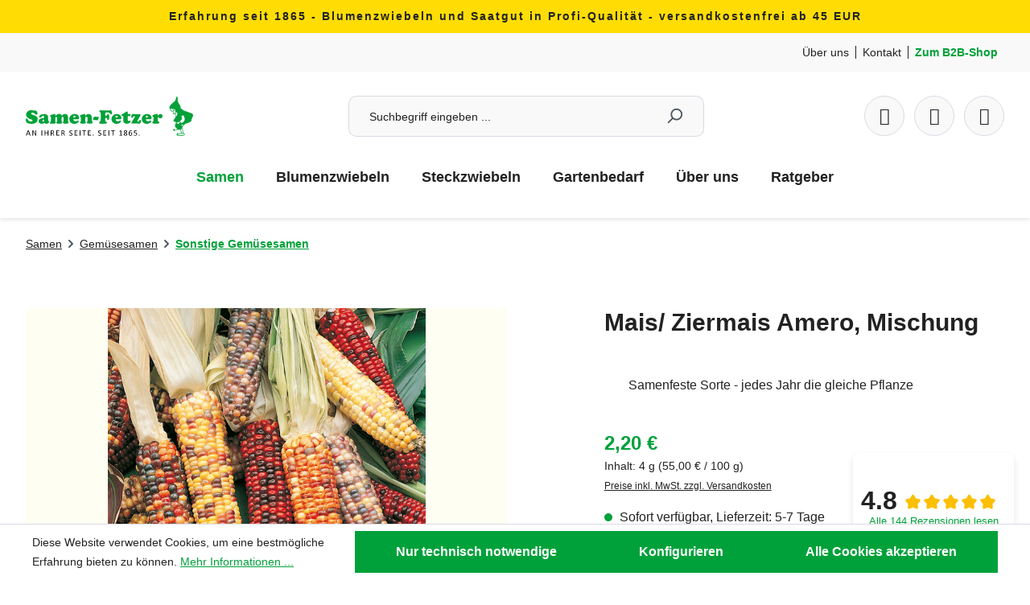

--- FILE ---
content_type: text/html; charset=UTF-8
request_url: https://samen-fetzer.de/mais-ziermais-amero-mischung/695
body_size: 19527
content:
<!DOCTYPE html>
<html lang="de-DE"
      itemscope="itemscope"
      itemtype="https://schema.org/WebPage">


    
                            
    <head>
                                                        <meta charset="utf-8">
            
                            <meta name="viewport"
                      content="width=device-width, initial-scale=1, shrink-to-fit=no">
            
                            <meta name="author"
                      content="">
                <meta name="robots"
                      content="index,follow">
                <meta name="revisit-after"
                      content="15 days">
                <meta name="keywords"
                      content="Ziermais Amero, Sichtschutzpflanze, dekorative Pflanzen, hochwertige Sämereien, Profi-Qualität">
                <meta name="description"
                      content="Entdecke die Ziermais Mischung „Amero“! Perfekt für dekorative Akzente und als Sichtschutz. Jetzt in Profi-Qualität online kaufen!">
            
                <meta property="og:type"
          content="product">
    <meta property="og:site_name"
          content="Samen-Fetzer">
    <meta property="og:url"
          content="https://samen-fetzer.de/mais-ziermais-amero-mischung/695">
    <meta property="og:title"
          content="Ziermais „Amero“ Mischung – Bunte Deko-Samen online kaufen">

    <meta property="og:description"
          content="Entdecke die Ziermais Mischung „Amero“! Perfekt für dekorative Akzente und als Sichtschutz. Jetzt in Profi-Qualität online kaufen!">
    <meta property="og:image"
          content="https://samen-fetzer.de/media/01/0a/cb/1768400181/96950_Ziermais_12710.jpg?ts=1768400181">

            <meta property="product:brand"
              content="Samen-Fetzer">
    
                        <meta property="product:price:amount"
          content="2.2">
    <meta property="product:price:currency"
          content="EUR">
    <meta property="product:product_link"
          content="https://samen-fetzer.de/mais-ziermais-amero-mischung/695">

    <meta name="twitter:card"
          content="product">
    <meta name="twitter:site"
          content="Samen-Fetzer">
    <meta name="twitter:title"
          content="Ziermais „Amero“ Mischung – Bunte Deko-Samen online kaufen">
    <meta name="twitter:description"
          content="Entdecke die Ziermais Mischung „Amero“! Perfekt für dekorative Akzente und als Sichtschutz. Jetzt in Profi-Qualität online kaufen!">
    <meta name="twitter:image"
          content="https://samen-fetzer.de/media/01/0a/cb/1768400181/96950_Ziermais_12710.jpg?ts=1768400181">

                            <meta itemprop="copyrightHolder"
                      content="Samen-Fetzer">
                <meta itemprop="copyrightYear"
                      content="">
                <meta itemprop="isFamilyFriendly"
                      content="true">
                <meta itemprop="image"
                      content="https://samen-fetzer.de/media/ab/69/75/1759259152/logo.svg?ts=1759259152">
            
                                            <meta name="theme-color"
                      content="#fff">
                            
                                                

            <link rel="shortcut icon" href="https://samen-fetzer.de/bundles/samenfetzertheme/images/favicon.png?1768929484">
    <link rel="shortcut icon" type="image/svg+xml" href="https://samen-fetzer.de/media/eb/f4/af/1685098284/Favicon-SF-32_2px.png?ts=1685098284">

                                <link rel="apple-touch-icon"
                  href="https://samen-fetzer.de/media/ab/69/75/1759259152/logo.svg?ts=1759259152">
                    
            
    
    <link rel="canonical" href="https://samen-fetzer.de/mais-ziermais-amero-mischung/695">

                    <title itemprop="name">
                    Ziermais „Amero“ Mischung – Bunte Deko-Samen online kaufen            </title>
        
                                                                        <link rel="stylesheet"
                      href="https://samen-fetzer.de/theme/c74263a1688e92854bcbc06cb85f7bac/css/all.css?1768929495">
                                    
                    
    <script>
        window.features = JSON.parse('\u007B\u0022V6_5_0_0\u0022\u003Atrue,\u0022v6.5.0.0\u0022\u003Atrue,\u0022V6_6_0_0\u0022\u003Atrue,\u0022v6.6.0.0\u0022\u003Atrue,\u0022V6_7_0_0\u0022\u003Atrue,\u0022v6.7.0.0\u0022\u003Atrue,\u0022V6_8_0_0\u0022\u003Afalse,\u0022v6.8.0.0\u0022\u003Afalse,\u0022DISABLE_VUE_COMPAT\u0022\u003Atrue,\u0022disable.vue.compat\u0022\u003Atrue,\u0022ACCESSIBILITY_TWEAKS\u0022\u003Atrue,\u0022accessibility.tweaks\u0022\u003Atrue,\u0022TELEMETRY_METRICS\u0022\u003Afalse,\u0022telemetry.metrics\u0022\u003Afalse,\u0022FLOW_EXECUTION_AFTER_BUSINESS_PROCESS\u0022\u003Afalse,\u0022flow.execution.after.business.process\u0022\u003Afalse,\u0022PERFORMANCE_TWEAKS\u0022\u003Afalse,\u0022performance.tweaks\u0022\u003Afalse,\u0022CACHE_CONTEXT_HASH_RULES_OPTIMIZATION\u0022\u003Afalse,\u0022cache.context.hash.rules.optimization\u0022\u003Afalse,\u0022DEFERRED_CART_ERRORS\u0022\u003Afalse,\u0022deferred.cart.errors\u0022\u003Afalse,\u0022PRODUCT_ANALYTICS\u0022\u003Afalse,\u0022product.analytics\u0022\u003Afalse\u007D');
    </script>
        
                    
                            <script nonce="pN5R1lykwlc=">
        dataLayer = window.dataLayer || [];
                dataLayer.push({ ecommerce: null });
                dataLayer.push({"pageTitle":"Ziermais \u201eAmero\u201c Mischung \u2013 Bunte Deko-Samen online kaufen","pageSubCategory":"","pageCategoryID":"","pageSubCategoryID":"","pageCountryCode":"de-DE","pageLanguageCode":"Deutsch","pageVersion":1,"pageTestVariation":"1","pageValue":1,"pageAttributes":"1","pageCategory":"Product","productID":"5f9cc6543f424451aafe012f76077e7a","parentProductID":null,"productName":"Mais\/ Ziermais Amero, Mischung","productPrice":"2.20","productEAN":"4250074969505","productSku":"695","productManufacturerNumber":"","productCategory":"Sonstige Gem\u00fcsesamen","productCategoryID":"63eb8f21f22b42589389ecdbaaefb0c7","productCurrency":"EUR","visitorLoginState":"Logged Out","visitorType":"NOT LOGGED IN","visitorLifetimeValue":0,"visitorExistingCustomer":"No"});
                        dataLayer.push({"event":"view_item","ecommerce":{"currency":"EUR","value":2.2,"items":[{"item_name":"Mais\/ Ziermais Amero, Mischung","item_id":"695","price":2.2,"index":0,"item_list_name":"Category","quantity":1,"item_category":"Sonstige Gem\u00fcsesamen","item_list_id":"63eb8f21f22b42589389ecdbaaefb0c7","item_brand":"Samen-Fetzer"}]}});
                                                                            var dtgsConsentHandler = 'shopwareCmp';
    </script>
            
                        
    <script nonce="pN5R1lykwlc=">
        (function e(){window.document.$emitter&&typeof window.document.$emitter.subscribe==="function"?window.document.$emitter.subscribe("CookieConfiguration_Update",t=>{t&&t.detail&&Object.prototype.hasOwnProperty.call(t.detail,"dtgsAllowGtmTracking")&&window.location.reload()}):setTimeout(e,100)})();
    </script>

            <script nonce="pN5R1lykwlc=">
            window.dataLayer = window.dataLayer || [];
            var loadGTM = function(w,d,s,l,i){w[l]=w[l]||[];w[l].push({'gtm.start':
                    new Date().getTime(),event:'gtm.js'});var f=d.getElementsByTagName(s)[0],
                j=d.createElement(s),dl=l!='dataLayer'?'&l='+l:'';j.async=true;j.src=
                'https://www.googletagmanager.com/gtm.js?id='+i+dl;var n=d.querySelector('[nonce]');
            n&&j.setAttribute('nonce',n.nonce||n.getAttribute('nonce'));f.parentNode.insertBefore(j,f);
                    };
                            loadGTM(window,document,'script','dataLayer','GTM-MXCFQSXS');
                    </script>
                
                                    
                <script nonce="pN5R1lykwlc=">
            window.dataLayer = window.dataLayer || [];
            function gtag() { dataLayer.push(arguments); }

            (() => {
                const analyticsStorageEnabled = document.cookie.split(';').some((item) => item.trim().includes('dtgsAllowGtmTracking=1'));

                let googleAdsCookieName = 'google-ads-enabled';
                                    googleAdsCookieName = 'dtgsAllowGtmTracking';
                    window.googleAdsCookieName = 'dtgsAllowGtmTracking';
                
                const adsEnabled = document.cookie.split(';').some((item) => item.trim().includes(googleAdsCookieName + '=1'));

                // Always set a default consent for consent mode v2
                gtag('consent', 'default', {
                    'ad_user_data': adsEnabled ? 'granted' : 'denied',
                    'ad_storage': adsEnabled ? 'granted' : 'denied',
                    'ad_personalization': adsEnabled ? 'granted' : 'denied',
                    'analytics_storage': analyticsStorageEnabled ? 'granted' : 'denied'
                });
            })();
        </script>
    

    <!-- Shopware Analytics -->
    <script>
        window.shopwareAnalytics = {
            trackingId: '',
            merchantConsent: true,
            debug: false,
            storefrontController: 'Product',
            storefrontAction: 'index',
            storefrontRoute: 'frontend.detail.page',
            storefrontCmsPageType:  'product_detail' ,
        };
    </script>
    <!-- End Shopware Analytics -->
        



    
                            
            
                
                                    <script>
                    window.useDefaultCookieConsent = true;
                </script>
                    
                                    <script>
                window.activeNavigationId = '63eb8f21f22b42589389ecdbaaefb0c7';
                window.activeRoute = 'frontend.detail.page';
                window.activeRouteParameters = '\u007B\u0022_httpCache\u0022\u003Atrue,\u0022productId\u0022\u003A\u00225f9cc6543f424451aafe012f76077e7a\u0022\u007D';
                window.router = {
                    'frontend.cart.offcanvas': '/checkout/offcanvas',
                    'frontend.cookie.offcanvas': '/cookie/offcanvas',
                    'frontend.checkout.finish.page': '/checkout/finish',
                    'frontend.checkout.info': '/widgets/checkout/info',
                    'frontend.menu.offcanvas': '/widgets/menu/offcanvas',
                    'frontend.cms.page': '/widgets/cms',
                    'frontend.cms.navigation.page': '/widgets/cms/navigation',
                    'frontend.country.country-data': '/country/country-state-data',
                    'frontend.app-system.generate-token': '/app-system/Placeholder/generate-token',
                    'frontend.gateway.context': '/gateway/context',
                    'frontend.cookie.consent.offcanvas': '/cookie/consent-offcanvas',
                    'frontend.account.login.page': '/account/login',
                    };
                window.salesChannelId = '1c92b6b156da4e9c979a8058c347d62f';
            </script>
        

    <script>
        window.router['frontend.shopware_analytics.customer.data'] = '/storefront/script/shopware-analytics-customer'
    </script>

                                <script>
                
                window.breakpoints = JSON.parse('\u007B\u0022xs\u0022\u003A0,\u0022sm\u0022\u003A576,\u0022md\u0022\u003A768,\u0022lg\u0022\u003A992,\u0022xl\u0022\u003A1200,\u0022xxl\u0022\u003A1400\u007D');
            </script>
        
                                    <script>
                    window.customerLoggedInState = 0;

                    window.wishlistEnabled = 1;
                </script>
                    
                        
                        
    <script>
        window.validationMessages = JSON.parse('\u007B\u0022required\u0022\u003A\u0022Die\u0020Eingabe\u0020darf\u0020nicht\u0020leer\u0020sein.\u0022,\u0022email\u0022\u003A\u0022Ung\\u00fcltige\u0020E\u002DMail\u002DAdresse.\u0020Die\u0020E\u002DMail\u0020ben\\u00f6tigt\u0020das\u0020Format\u0020\\\u0022nutzer\u0040beispiel.de\\\u0022.\u0022,\u0022confirmation\u0022\u003A\u0022Ihre\u0020Eingaben\u0020sind\u0020nicht\u0020identisch.\u0022,\u0022minLength\u0022\u003A\u0022Die\u0020Eingabe\u0020ist\u0020zu\u0020kurz.\u0022\u007D');
    </script>
        
                                                            <script>
                        window.themeJsPublicPath = 'https://samen-fetzer.de/theme/c74263a1688e92854bcbc06cb85f7bac/js/';
                    </script>
                                            <script type="text/javascript" src="https://samen-fetzer.de/theme/c74263a1688e92854bcbc06cb85f7bac/js/storefront/storefront.js?1768929495" defer></script>
                                            <script type="text/javascript" src="https://samen-fetzer.de/theme/c74263a1688e92854bcbc06cb85f7bac/js/swag-pay-pal/swag-pay-pal.js?1768929495" defer></script>
                                            <script type="text/javascript" src="https://samen-fetzer.de/theme/c74263a1688e92854bcbc06cb85f7bac/js/stripe-shopware-payment/stripe-shopware-payment.js?1768929495" defer></script>
                                            <script type="text/javascript" src="https://samen-fetzer.de/theme/c74263a1688e92854bcbc06cb85f7bac/js/dtgs-google-tag-manager-sw6/dtgs-google-tag-manager-sw6.js?1768929495" defer></script>
                                            <script type="text/javascript" src="https://samen-fetzer.de/theme/c74263a1688e92854bcbc06cb85f7bac/js/newsletter-sendinblue/newsletter-sendinblue.js?1768929495" defer></script>
                                            <script type="text/javascript" src="https://samen-fetzer.de/theme/c74263a1688e92854bcbc06cb85f7bac/js/neti-next-easy-coupon/neti-next-easy-coupon.js?1768929495" defer></script>
                                            <script type="text/javascript" src="https://samen-fetzer.de/theme/c74263a1688e92854bcbc06cb85f7bac/js/neti-next-easy-coupon-designs/neti-next-easy-coupon-designs.js?1768929495" defer></script>
                                            <script type="text/javascript" src="https://samen-fetzer.de/theme/c74263a1688e92854bcbc06cb85f7bac/js/swag-analytics/swag-analytics.js?1768929495" defer></script>
                                                        

    
        </head>

        <body class="is-ctl-product is-act-index is-active-route-frontend-detail-page">

            
                
    
    
            <div id="page-top" class="skip-to-content bg-primary-subtle text-primary-emphasis overflow-hidden" tabindex="-1">
            <div class="container skip-to-content-container d-flex justify-content-center visually-hidden-focusable">
                                                                                        <a href="#content-main" class="skip-to-content-link d-inline-flex text-decoration-underline m-1 p-2 fw-bold gap-2">
                                Zum Hauptinhalt springen
                            </a>
                                            
                                                                        <a href="#header-main-search-input" class="skip-to-content-link d-inline-flex text-decoration-underline m-1 p-2 fw-bold gap-2 d-none d-sm-block">
                                Zur Suche springen
                            </a>
                                            
                                                                        <a href="#main-navigation-menu" class="skip-to-content-link d-inline-flex text-decoration-underline m-1 p-2 fw-bold gap-2 d-none d-lg-block">
                                Zur Hauptnavigation springen
                            </a>
                                                                        </div>
        </div>
        
    
                
                
                            <noscript class="noscript-main">
                
    <div role="alert"
         aria-live="polite"
         class="alert alert-info d-flex align-items-center">

                                                                        
                                                    <span class="icon icon-info" aria-hidden="true">
                                        <svg xmlns="http://www.w3.org/2000/svg" xmlns:xlink="http://www.w3.org/1999/xlink" width="24" height="24" viewBox="0 0 24 24"><defs><path d="M12 7c.5523 0 1 .4477 1 1s-.4477 1-1 1-1-.4477-1-1 .4477-1 1-1zm1 9c0 .5523-.4477 1-1 1s-1-.4477-1-1v-5c0-.5523.4477-1 1-1s1 .4477 1 1v5zm11-4c0 6.6274-5.3726 12-12 12S0 18.6274 0 12 5.3726 0 12 0s12 5.3726 12 12zM12 2C6.4772 2 2 6.4772 2 12s4.4772 10 10 10 10-4.4772 10-10S17.5228 2 12 2z" id="icons-default-info" /></defs><use xlink:href="#icons-default-info" fill="#758CA3" fill-rule="evenodd" /></svg>
                    </span>                                                    
                                    
                    <div class="alert-content-container">
                                                    
                                                            Um unseren Shop in vollem Umfang nutzen zu können, empfehlen wir dir Javascript in deinem Browser zu aktivieren.
                                    
                                                                </div>
            </div>
            </noscript>
        
    
    <!-- Google Tag Manager Noscript -->
            <noscript class="noscript-gtm">
            <iframe src="https://www.googletagmanager.com/ns.html?id=GTM-MXCFQSXS"
                    height="0"
                    width="0"
                    style="display:none;visibility:hidden">
            </iframe>
        </noscript>
        <!-- End Google Tag Manager Noscript -->

                            
    
    <header class="header-main" data-sticky-header>
                    <div class="top-bar d-none d-md-block" data-dismissable="top-bar">
                <div class="container">
                    <div class="top-bar-content">
                        <span><span style="letter-spacing:2px;"><b> Erfahrung seit 1865 - Blumenzwiebeln und Saatgut in Profi-Qualität - versandkostenfrei ab 45 EUR </b> </span></span>
                    </div>
                </div>
            </div>
        
                    <div class="top-bar top-bar-mobile d-md-none" data-dismissable="top-bar">
                <div class="container">
                    <div class="top-bar-content">
                        <span><span style="letter-spacing:2px;"><b>Versandkostenfrei ab 45 EUR</b> </span></span>
                    </div>
                </div>
            </div>
        
                    <div class="header-meta-bar">
                <div class="container">
                    <div class="header-meta-bar-content">
                        <div class="meta-bar-items d-flex">
                            <div class="meta-bar-item meta-bar-item-about">
                                <span>
                                <a href="/informationen/ueber-uns/">
                                        Über uns
                                    </a>
                                </span>
                            </div>
                            <div class="meta-bar-item meta-bar-item-contact">
                                <span>
                                    <a href="/informationen/kontakt/">
                                        Kontakt
                                    </a>
                                </span>
                            </div>
                            <div class="meta-bar-item meta-bar-item-b2b">
                                <span>
                                    <a href="https://b2b.samen-fetzer.de">
                                        Zum B2B-Shop
                                    </a>
                                </span>
                            </div>
                        </div>
                    </div>
                </div>
            </div>
        
                                    <div class="container">
                        
            <div class="row align-items-center header-row">
                            <div class="col-12 col-lg-auto header-logo-col mb-3 mb-lg-0">
                        <div class="header-logo-main text-center">
                    <a class="header-logo-main-link"
               href="/"
               title="Zur Startseite gehen">
                                    <picture class="header-logo-picture d-block m-auto">
                                                                            
                                                                            
                                                                                    <img src="https://samen-fetzer.de/media/ab/69/75/1759259152/logo.svg?ts=1759259152"
                                     alt="Zur Startseite gehen"
                                     class="img-fluid header-logo-main-img">
                                                                        </picture>
                            </a>
            </div>
                </div>
            
                                             <div class="col-12 order-2 col-sm order-sm-1 header-search-col">
                    <div class="row">
                        <div class="col-sm-auto d-none d-sm-block d-lg-none">
                                                            <div class="nav-main-toggle">
                                                                            <button
                                            class="btn nav-main-toggle-btn header-actions-btn"
                                            type="button"
                                            data-off-canvas-menu="true"
                                            aria-label="Menü"
                                        >
                                                                                            <span class="icon icon-stack" aria-hidden="true">
                                        <svg xmlns="http://www.w3.org/2000/svg" xmlns:xlink="http://www.w3.org/1999/xlink" width="24" height="24" viewBox="0 0 24 24"><defs><path d="M3 13c-.5523 0-1-.4477-1-1s.4477-1 1-1h18c.5523 0 1 .4477 1 1s-.4477 1-1 1H3zm0-7c-.5523 0-1-.4477-1-1s.4477-1 1-1h18c.5523 0 1 .4477 1 1s-.4477 1-1 1H3zm0 14c-.5523 0-1-.4477-1-1s.4477-1 1-1h18c.5523 0 1 .4477 1 1s-.4477 1-1 1H3z" id="icons-default-stack" /></defs><use xlink:href="#icons-default-stack" fill="#758CA3" fill-rule="evenodd" /></svg>
                    </span>                                                                                    </button>
                                                                    </div>
                                                    </div>
                        <div class="col">
                            
    <div class="collapse"
         id="searchCollapse">
        <div class="header-search my-2 m-sm-auto">
                            <form action="/search"
                      method="get"
                      data-search-widget="true"
                      data-search-widget-options="{&quot;searchWidgetMinChars&quot;:2}"
                      data-url="/suggest?search="
                      class="header-search-form js-search-form">
                                            <div class="input-group">
                                                            <input
                                    type="search"
                                    id="header-main-search-input"
                                    name="search"
                                    class="form-control header-search-input"
                                    autocomplete="off"
                                    autocapitalize="off"
                                    placeholder="Suchbegriff eingeben ..."
                                    aria-label="Suchbegriff eingeben ..."
                                    role="combobox"
                                    aria-autocomplete="list"
                                    aria-controls="search-suggest-listbox"
                                    aria-expanded="false"
                                    aria-describedby="search-suggest-result-info"
                                    value="">
                            
                                                            <button type="submit"
                                        class="btn header-search-btn"
                                        aria-label="Suchen">
                                    <span class="header-search-icon">
                                        <span class="icon icon-search" aria-hidden="true">
                                        <svg xmlns="http://www.w3.org/2000/svg" xmlns:xlink="http://www.w3.org/1999/xlink" width="24" height="24" viewBox="0 0 24 24"><defs><path d="M10.0944 16.3199 4.707 21.707c-.3905.3905-1.0237.3905-1.4142 0-.3905-.3905-.3905-1.0237 0-1.4142L8.68 14.9056C7.6271 13.551 7 11.8487 7 10c0-4.4183 3.5817-8 8-8s8 3.5817 8 8-3.5817 8-8 8c-1.8487 0-3.551-.627-4.9056-1.6801zM15 16c3.3137 0 6-2.6863 6-6s-2.6863-6-6-6-6 2.6863-6 6 2.6863 6 6 6z" id="icons-default-search" /></defs><use xlink:href="#icons-default-search" fill="#758CA3" fill-rule="evenodd" /></svg>
                    </span>                                    </span>
                                </button>
                                                    </div>
                                    </form>
                    </div>
    </div>
                        </div>
                    </div>
                </div>
            
            
                                             <div class="col-12 order-1 col-sm-auto order-sm-2 header-actions-col">
                    <div class="row g-0">
                                                    <div class="col d-sm-none">
                                <div class="menu-button">
                                                                            <button
                                            class="btn nav-main-toggle-btn header-actions-btn"
                                            type="button"
                                            data-off-canvas-menu="true"
                                            aria-label="Menü"
                                        >
                                                                                            <span class="icon icon-stack" aria-hidden="true">
                                        <svg xmlns="http://www.w3.org/2000/svg" xmlns:xlink="http://www.w3.org/1999/xlink" width="24" height="24" viewBox="0 0 24 24"><use xlink:href="#icons-default-stack" fill="#758CA3" fill-rule="evenodd" /></svg>
                    </span>                                                                                    </button>
                                                                    </div>
                            </div>
                        
                                                    <div class="col-auto d-sm-none">
                                <div class="search-toggle">
                                    <button class="btn header-actions-btn search-toggle-btn js-search-toggle-btn collapsed"
                                            type="button"
                                            data-bs-toggle="collapse"
                                            data-bs-target="#searchCollapse"
                                            aria-expanded="false"
                                            aria-controls="searchCollapse"
                                            aria-label="Suchen">
                                        <span class="icon icon-search" aria-hidden="true">
                                        <svg xmlns="http://www.w3.org/2000/svg" xmlns:xlink="http://www.w3.org/1999/xlink" width="24" height="24" viewBox="0 0 24 24"><use xlink:href="#icons-default-search" fill="#758CA3" fill-rule="evenodd" /></svg>
                    </span>                                    </button>
                                </div>
                            </div>
                        
                                                                                    <div class="col-auto">
                                    <div class="header-wishlist">
                                        <a class="btn header-wishlist-btn header-actions-btn"
                                           href="/wishlist"
                                           title="Merkzettel"
                                           aria-labelledby="wishlist-basket-live-area"
                                        >
                                                
            <span class="header-wishlist-icon">
            <span class="icon--heart"></span>
        </span>
    
        
    
    <span class="badge -primary header-wishlist-badge"
          id="wishlist-basket"
          data-wishlist-storage="true"
          data-wishlist-storage-options="{&quot;listPath&quot;:&quot;\/wishlist\/list&quot;,&quot;mergePath&quot;:&quot;\/wishlist\/merge&quot;,&quot;pageletPath&quot;:&quot;\/wishlist\/merge\/pagelet&quot;}"
          data-wishlist-widget="true"
          data-wishlist-widget-options="{&quot;showCounter&quot;:true}"
    ></span>
                                        </a>
                                    </div>
                                </div>
                                                    
                                                    <div class="col-auto">
                                <div class="account-menu">
                                        <div class="dropdown">
            <button class="btn account-menu-btn header-actions-btn"
            type="button"
            id="accountWidget"
            data-offcanvas-account-menu="true"
            data-bs-toggle="dropdown"
            aria-haspopup="true"
            aria-expanded="false"
            aria-label="Kundenkonto"
            title="Kundenkonto">
        <div class="icon--user"></div>
    </button>

                    <div class="dropdown-menu dropdown-menu-end account-menu-dropdown js-account-menu-dropdown"
                 aria-labelledby="accountWidget">
                

        
            <div class="offcanvas-header">
                            <button class="btn btn-secondary offcanvas-close js-offcanvas-close">
                                            <span class="icon icon-x icon-sm" aria-hidden="true">
                                        <svg xmlns="http://www.w3.org/2000/svg" xmlns:xlink="http://www.w3.org/1999/xlink" width="24" height="24" viewBox="0 0 24 24"><defs><path d="m10.5858 12-7.293-7.2929c-.3904-.3905-.3904-1.0237 0-1.4142.3906-.3905 1.0238-.3905 1.4143 0L12 10.5858l7.2929-7.293c.3905-.3904 1.0237-.3904 1.4142 0 .3905.3906.3905 1.0238 0 1.4143L13.4142 12l7.293 7.2929c.3904.3905.3904 1.0237 0 1.4142-.3906.3905-1.0238.3905-1.4143 0L12 13.4142l-7.2929 7.293c-.3905.3904-1.0237.3904-1.4142 0-.3905-.3906-.3905-1.0238 0-1.4143L10.5858 12z" id="icons-default-x" /></defs><use xlink:href="#icons-default-x" fill="#758CA3" fill-rule="evenodd" /></svg>
                    </span>                    
                                            Menü schließen
                                    </button>
                    </div>
    
            <div class="offcanvas-body">
                <div class="account-menu">
                                    <div class="dropdown-header account-menu-header">
                    Kundenkonto
                </div>
                    
                                    <div class="account-menu-login">
                                            <a href="/account/login"
                           title="Anmelden"
                           class="btn btn-primary account-menu-login-button">
                            Anmelden
                        </a>
                    
                                            <div class="account-menu-register">
                            oder
                            <a href="/account/login"
                               title="Registrieren">
                                registrieren
                            </a>
                        </div>
                                    </div>
                    
                    <div class="account-menu-links">
                    <div class="header-account-menu">
        <div class="card account-menu-inner">
                                        
                                                <nav class="list-group list-group-flush account-aside-list-group">
                                                                                        <a href="/account"
                                   title="Übersicht"
                                   class="list-group-item list-group-item-action account-aside-item"
                                   >
                                    Übersicht
                                </a>
                            
                                                            <a href="/account/profile"
                                   title="Persönliches Profil"
                                   class="list-group-item list-group-item-action account-aside-item"
                                   >
                                    Persönliches Profil
                                </a>
                            
                                                                                                                            <a href="/account/address"
                                   title="Adressen"
                                   class="list-group-item list-group-item-action account-aside-item"
                                   >
                                    Adressen
                                </a>
                            
                                                            <a href="/account/order"
                                   title="Bestellungen"
                                   class="list-group-item list-group-item-action account-aside-item"
                                   >
                                    Bestellungen
                                </a>
                                                    

                        <a
                href="/EasyCoupon/list"
                title="Meine Gutscheine"
                class="list-group-item list-group-item-action account-aside-item"
            >
                Meine Gutscheine
            </a>
            
                    </nav>
                            
                                                </div>
    </div>
            </div>
            </div>
        </div>
                </div>
            </div>
                                </div>
                            </div>
                        
                                                    <div class="col-auto">
                                <div
                                    class="header-cart"
                                    data-off-canvas-cart="true"
                                >
                                    <a
                                        class="btn header-cart-btn header-actions-btn"
                                        href="/checkout/cart"
                                        data-cart-widget="true"
                                        title="Warenkorb"
                                        aria-labelledby="cart-widget-aria-label"
                                        aria-haspopup="true"
                                    >
                                            <span class="header-cart-icon">
        <span class="icon--cart"></span>
    </span>
                                        </a>
                                </div>
                            </div>
                                            </div>
                </div>
            
             
        </div>
    
    

            <div class="nav-main d-none d-lg-block">
                                <div class="container">
        
                    <nav class="navbar navbar-expand-lg main-navigation-menu"
                 id="main-navigation-menu"
                 itemscope="itemscope"
                 itemtype="https://schema.org/SiteNavigationElement"
                 data-navbar="true"
                 data-navbar-options="{&quot;pathIdList&quot;:[&quot;1c6f75930aa041118ed8d7e26c46f647&quot;,&quot;b9e748d67aa24ab984ec09f97fff7374&quot;,&quot;9658e600a2d549d280a2dd30f791b365&quot;]}"
                 aria-label="Hauptnavigation">
                <div class="collapse navbar-collapse" id="main_nav">
                    <ul class="navbar-nav main-navigation-menu-list flex-wrap">
                        
                        
                                                                                                                                                                                                                    
                                                                                                            <li class="nav-item nav-item-1c6f75930aa041118ed8d7e26c46f647 dropdown position-static">
                                                <a class="nav-link nav-item-1c6f75930aa041118ed8d7e26c46f647-link root main-navigation-link p-2"
        href="https://samen-fetzer.de/samen/"
        data-bs-toggle="dropdown"                itemprop="url"
        title="Samen">
                    <span itemprop="name" class="main-navigation-link-text">Samen</span>
            </a>

                                                                                                                                                                                    </li>
                                                                                                                                                                                                                                                                
                                                                                                            <li class="nav-item nav-item-a4a22180ae0a442e81841ff5a628708f dropdown position-static">
                                                <a class="nav-link nav-item-a4a22180ae0a442e81841ff5a628708f-link root main-navigation-link p-2"
        href="https://samen-fetzer.de/blumenzwiebeln/"
        data-bs-toggle="dropdown"                itemprop="url"
        title="Blumenzwiebeln">
                    <span itemprop="name" class="main-navigation-link-text">Blumenzwiebeln</span>
            </a>

                                                                                                                                                                                    </li>
                                                                                                                                                                                                                                                                
                                                                                                            <li class="nav-item nav-item-223cb00006124f5b9106524d06618eb7 ">
                                                <a class="nav-link nav-item-223cb00006124f5b9106524d06618eb7-link root main-navigation-link p-2"
        href="https://samen-fetzer.de/steckzwiebeln/"
                        itemprop="url"
        title="Steckzwiebeln">
                    <span itemprop="name" class="main-navigation-link-text">Steckzwiebeln</span>
            </a>

                                                                                    </li>
                                                                                                                                                                                                                                                                
                                                                                                            <li class="nav-item nav-item-345846a028da424aa6a621f61a8f8d38 dropdown position-static">
                                                <a class="nav-link nav-item-345846a028da424aa6a621f61a8f8d38-link root main-navigation-link p-2"
        href="https://samen-fetzer.de/gartenbedarf/"
        data-bs-toggle="dropdown"                itemprop="url"
        title="Gartenbedarf">
                    <span itemprop="name" class="main-navigation-link-text">Gartenbedarf</span>
            </a>

                                                                                                                                                                                    </li>
                                                                                                                                                                                                                                                                
                                                                                                            <li class="nav-item nav-item-ec53b3c06a8646d69a721987614e0cb1 dropdown position-static">
                                                <a class="nav-link nav-item-ec53b3c06a8646d69a721987614e0cb1-link root main-navigation-link p-2"
        href="https://samen-fetzer.de/ueber-uns/"
        data-bs-toggle="dropdown"                itemprop="url"
        title="Über uns">
                    <span itemprop="name" class="main-navigation-link-text">Über uns</span>
            </a>

                                                                                                                                                                                    </li>
                                                                                                                                                                                                                                                                
                                                                                                            <li class="nav-item nav-item-30dce10ef3c04413b2758bf1806bfdb6 dropdown position-static">
                                                <a class="nav-link nav-item-30dce10ef3c04413b2758bf1806bfdb6-link root main-navigation-link p-2"
        href="https://samen-fetzer.de/ratgeber/"
        data-bs-toggle="dropdown"                itemprop="url"
        title="Ratgeber">
                    <span itemprop="name" class="main-navigation-link-text">Ratgeber</span>
            </a>

                                                                                                                                                                                    </li>
                                                                                                                                            </ul>
                </div>
            </nav>
            </div>
                    </div>
                    </div>
            
            </header>

    
                        <div class="d-none js-navigation-offcanvas-initial-content">
                                    

        
            <div class="offcanvas-header">
                            <button class="btn btn-secondary offcanvas-close js-offcanvas-close">
                                            <span class="icon icon-x icon-sm" aria-hidden="true">
                                        <svg xmlns="http://www.w3.org/2000/svg" xmlns:xlink="http://www.w3.org/1999/xlink" width="24" height="24" viewBox="0 0 24 24"><use xlink:href="#icons-default-x" fill="#758CA3" fill-rule="evenodd" /></svg>
                    </span>                    
                                            Menü schließen
                                    </button>
                    </div>
    
            <div class="offcanvas-body">
                        <nav class="nav navigation-offcanvas-actions">
                                
                
                    </nav>
    
                <div class="navigation-offcanvas-container"></div>
            </div>
                                </div>
            
        
                                        


                
                    <main class="content-main" id="content-main">
                                    <div class="flashbags container">
                                            </div>
                
                    <div class="container-main">
                                    <div class="breadcrumb-wrapper">
                    <div class="breadcrumb cms-breadcrumb container py-0">
                        
                        
                    
        
                    <nav aria-label="breadcrumb">
                                    <ol class="breadcrumb"
                        itemscope
                        itemtype="https://schema.org/BreadcrumbList">
                                                                                                            
                                                            <li class="breadcrumb-item"
                                                                        itemprop="itemListElement"
                                    itemscope
                                    itemtype="https://schema.org/ListItem">
                                                                            <a href="https://samen-fetzer.de/samen/"
                                           class="breadcrumb-link "
                                           title="Samen"
                                                                                      itemprop="item">
                                            <link itemprop="url"
                                                  href="https://samen-fetzer.de/samen/">
                                            <span class="breadcrumb-title" itemprop="name">Samen</span>
                                        </a>
                                                                        <meta itemprop="position" content="1">
                                </li>
                            
                                                                                                                                                                        <div class="breadcrumb-placeholder" aria-hidden="true">
                                            <span class="icon icon-arrow-medium-right icon-fluid" aria-hidden="true">
                                        <svg xmlns="http://www.w3.org/2000/svg" xmlns:xlink="http://www.w3.org/1999/xlink" width="16" height="16" viewBox="0 0 16 16"><defs><path id="icons-solid-arrow-medium-right" d="M4.7071 5.2929c-.3905-.3905-1.0237-.3905-1.4142 0-.3905.3905-.3905 1.0237 0 1.4142l4 4c.3905.3905 1.0237.3905 1.4142 0l4-4c.3905-.3905.3905-1.0237 0-1.4142-.3905-.3905-1.0237-.3905-1.4142 0L8 8.5858l-3.2929-3.293z" /></defs><use transform="rotate(-90 8 8)" xlink:href="#icons-solid-arrow-medium-right" fill="#758CA3" fill-rule="evenodd" /></svg>
                    </span>                                        </div>
                                                                                                                                                                                                            
                                                            <li class="breadcrumb-item"
                                                                        itemprop="itemListElement"
                                    itemscope
                                    itemtype="https://schema.org/ListItem">
                                                                            <a href="https://samen-fetzer.de/samen/gemuesesamen/"
                                           class="breadcrumb-link "
                                           title="Gemüsesamen"
                                                                                      itemprop="item">
                                            <link itemprop="url"
                                                  href="https://samen-fetzer.de/samen/gemuesesamen/">
                                            <span class="breadcrumb-title" itemprop="name">Gemüsesamen</span>
                                        </a>
                                                                        <meta itemprop="position" content="2">
                                </li>
                            
                                                                                                                                                                        <div class="breadcrumb-placeholder" aria-hidden="true">
                                            <span class="icon icon-arrow-medium-right icon-fluid" aria-hidden="true">
                                        <svg xmlns="http://www.w3.org/2000/svg" xmlns:xlink="http://www.w3.org/1999/xlink" width="16" height="16" viewBox="0 0 16 16"><use transform="rotate(-90 8 8)" xlink:href="#icons-solid-arrow-medium-right" fill="#758CA3" fill-rule="evenodd" /></svg>
                    </span>                                        </div>
                                                                                                                                                                                                            
                                                            <li class="breadcrumb-item"
                                    aria-current="page"                                    itemprop="itemListElement"
                                    itemscope
                                    itemtype="https://schema.org/ListItem">
                                                                            <a href="https://samen-fetzer.de/samen/gemuesesamen/sonstige-gemuesesamen/"
                                           class="breadcrumb-link  is-active"
                                           title="Sonstige Gemüsesamen"
                                                                                      itemprop="item">
                                            <link itemprop="url"
                                                  href="https://samen-fetzer.de/samen/gemuesesamen/sonstige-gemuesesamen/">
                                            <span class="breadcrumb-title" itemprop="name">Sonstige Gemüsesamen</span>
                                        </a>
                                                                        <meta itemprop="position" content="3">
                                </li>
                            
                                                                                                                                                                                                                                        </ol>
                            </nav>
                                </div>
                </div>
            
                                            <div class="cms-page" itemscope itemtype="https://schema.org/Product">
                                            
    <div class="cms-sections">
                                            
            
            
            
                                        
                                    
                            <div class="cms-section mt-3 mb-0 mt-lg-5 mb-lg-5 pos-0 cms-section-default"
                     style="">

                                    <section class="cms-section-default boxed">
                                    
                
                
    
    
    
    
            
    
                
                        
    <div
        class="cms-block hidden-desktop  pos-0 cms-block-product-heading position-relative"
            >
                            
                    <div class="cms-block-container"
                 style="padding: 0px 0 0px 0;">
                                    <div class="cms-block-container-row row cms-row ">
                                
            <div class="col product-heading-name-container" data-cms-element-id="019a5e3b24f67ad4baf8ea9040616402">
                                
    <div class="cms-element-product-name">
                                            <span class="product-detail-name" itemprop="name">
            Mais/ Ziermais Amero, Mischung
        </span>
                            </div>
                    </div>
    
                        </div>
                            </div>
            </div>
                                                
                
                
    
    
    
    
            
    
                
            
    <div
        class="cms-block  pos-1 cms-block-gallery-buybox position-relative"
            >
                            
                    <div class="cms-block-container"
                 style="padding: 20px 0 0px 0;">
                                    <div class="cms-block-container-row row cms-row ">
                                    
    <div class="col-lg-6 product-detail-media" data-cms-element-id="c41c87f8097c410cac54a15b1b3007eb">
                                                    
                                    
                                                                                                            
                
        
            
    
    
                
    
        
    <div class="cms-element-image-gallery">
                        
            
                                        
            
            
                                                
    
    <a href="#content-after-target-a1dd324f9744455b89e1b47d39d2df6f" class="skip-target visually-hidden-focusable overflow-hidden">
        Bildergalerie überspringen
    </a>
                
                <div class="row gallery-slider-row is-single-image js-gallery-zoom-modal-container"
                                            data-magnifier="true"
                                                                data-magnifier-options='\u007B\u0022keepAspectRatioOnZoom\u0022\u003Atrue\u007D'
                                                             role="region"
                     aria-label="Bildergalerie mit 1 Elementen"
                     tabindex="0"
                >
                                            <div class="gallery-slider-col col order-1 order-md-2"
                             data-zoom-modal="true">
                                                        <div class="base-slider gallery-slider">
                                                                                                                                                        <div class="gallery-slider-single-image is-contain js-magnifier-container" style="min-height: 330px">
                                                                                                    
                                                                                                                                                                                                                                                                                                
                                                                                                                                                                                                    
                                                                                                                                                                                                                                                                                                                                                
                                                                
                    
                        
                        
    
    
    
                    
        
            <img src="https://samen-fetzer.de/media/01/0a/cb/1768400181/96950_Ziermais_12710.jpg?ts=1768400181"                          class="img-fluid gallery-slider-image magnifier-image js-magnifier-image" title="96950_Ziermais" alt="" data-full-image="https://samen-fetzer.de/media/01/0a/cb/1768400181/96950_Ziermais_12710.jpg?ts=1768400181" tabindex="0" data-object-fit="contain" itemprop="image primaryImageOfPage" loading="eager"        />
                                                                                                                                                                                                                                                                        </div>
                                                                                                            
                                                                                                                                </div>
                        </div>
                    
                                                                
                                                                        <div class="zoom-modal-wrapper">
                                                                    <div class="modal is-fullscreen zoom-modal js-zoom-modal no-thumbnails"
                                         data-bs-backdrop="false"
                                         data-image-zoom-modal="true"
                                         tabindex="-1"
                                         role="dialog"
                                         aria-modal="true"
                                         aria-hidden="true"
                                         aria-label="Bildergalerie mit %total% Elementen">
                                                                                    <div class="modal-dialog">
                                                                                                    <div class="modal-content">
                                                                                                                    <button type="button"
                                                                    class="btn-close close"
                                                                    data-bs-dismiss="modal"
                                                                    aria-label="Schließen">
                                                                                                                                                                                            </button>
                                                        
                                                                                                                    <div class="modal-body">

                                                                                                                                    <div class="zoom-modal-actions btn-group"
                                                                         role="group"
                                                                         aria-label="zoom actions">

                                                                                                                                                    <button type="button"
                                                                                    class="btn btn-light image-zoom-btn js-image-zoom-out"
                                                                                    aria-label="Herauszoomen">
                                                                                                                                                                    <span class="icon icon-minus-circle" aria-hidden="true">
                                        <svg xmlns="http://www.w3.org/2000/svg" xmlns:xlink="http://www.w3.org/1999/xlink" width="24" height="24" viewBox="0 0 24 24"><defs><path d="M24 12c0 6.6274-5.3726 12-12 12S0 18.6274 0 12 5.3726 0 12 0s12 5.3726 12 12zM12 2C6.4772 2 2 6.4772 2 12s4.4772 10 10 10 10-4.4772 10-10S17.5228 2 12 2zM7 13c-.5523 0-1-.4477-1-1s.4477-1 1-1h10c.5523 0 1 .4477 1 1s-.4477 1-1 1H7z" id="icons-default-minus-circle" /></defs><use xlink:href="#icons-default-minus-circle" fill="#758CA3" fill-rule="evenodd" /></svg>
                    </span>                                                                                                                                                            </button>
                                                                        
                                                                                                                                                    <button type="button"
                                                                                    class="btn btn-light image-zoom-btn js-image-zoom-reset"
                                                                                    aria-label="Zoom zurücksetzen">
                                                                                                                                                                    <span class="icon icon-screen-minimize" aria-hidden="true">
                                        <svg xmlns="http://www.w3.org/2000/svg" xmlns:xlink="http://www.w3.org/1999/xlink" width="24" height="24" viewBox="0 0 24 24"><defs><path d="M18.4142 7H22c.5523 0 1 .4477 1 1s-.4477 1-1 1h-6c-.5523 0-1-.4477-1-1V2c0-.5523.4477-1 1-1s1 .4477 1 1v3.5858l5.2929-5.293c.3905-.3904 1.0237-.3904 1.4142 0 .3905.3906.3905 1.0238 0 1.4143L18.4142 7zM17 18.4142V22c0 .5523-.4477 1-1 1s-1-.4477-1-1v-6c0-.5523.4477-1 1-1h6c.5523 0 1 .4477 1 1s-.4477 1-1 1h-3.5858l5.293 5.2929c.3904.3905.3904 1.0237 0 1.4142-.3906.3905-1.0238.3905-1.4143 0L17 18.4142zM7 5.5858V2c0-.5523.4477-1 1-1s1 .4477 1 1v6c0 .5523-.4477 1-1 1H2c-.5523 0-1-.4477-1-1s.4477-1 1-1h3.5858L.2928 1.7071C-.0975 1.3166-.0975.6834.2929.293c.3906-.3905 1.0238-.3905 1.4143 0L7 5.5858zM5.5858 17H2c-.5523 0-1-.4477-1-1s.4477-1 1-1h6c.5523 0 1 .4477 1 1v6c0 .5523-.4477 1-1 1s-1-.4477-1-1v-3.5858l-5.2929 5.293c-.3905.3904-1.0237.3904-1.4142 0-.3905-.3906-.3905-1.0238 0-1.4143L5.5858 17z" id="icons-default-screen-minimize" /></defs><use xlink:href="#icons-default-screen-minimize" fill="#758CA3" fill-rule="evenodd" /></svg>
                    </span>                                                                                                                                                            </button>
                                                                        
                                                                                                                                                    <button type="button"
                                                                                    class="btn btn-light image-zoom-btn js-image-zoom-in"
                                                                                    aria-label="Hineinzoomen">
                                                                                                                                                                    <span class="icon icon-plus-circle" aria-hidden="true">
                                        <svg xmlns="http://www.w3.org/2000/svg" xmlns:xlink="http://www.w3.org/1999/xlink" width="24" height="24" viewBox="0 0 24 24"><defs><path d="M11 11V7c0-.5523.4477-1 1-1s1 .4477 1 1v4h4c.5523 0 1 .4477 1 1s-.4477 1-1 1h-4v4c0 .5523-.4477 1-1 1s-1-.4477-1-1v-4H7c-.5523 0-1-.4477-1-1s.4477-1 1-1h4zm1-9C6.4772 2 2 6.4772 2 12s4.4772 10 10 10 10-4.4772 10-10S17.5228 2 12 2zm12 10c0 6.6274-5.3726 12-12 12S0 18.6274 0 12 5.3726 0 12 0s12 5.3726 12 12z" id="icons-default-plus-circle" /></defs><use xlink:href="#icons-default-plus-circle" fill="#758CA3" fill-rule="evenodd" /></svg>
                    </span>                                                                                                                                                            </button>
                                                                                                                                            </div>
                                                                
                                                                                                                                    <div class="gallery-slider"
                                                                         data-gallery-slider-container=true>
                                                                                                                                                                                                                                                                                                                        <div class="gallery-slider-item">
                                                                                                                                                                                    <div class="image-zoom-container"
                                                                                                 data-image-zoom="true">
                                                                                                
                                                                                                                                                                                                                                                                                                                                                                                                                                                                                                                            
                                                                                                            
        
            
            
    
    
    
                    
        
            <img data-src="https://samen-fetzer.de/media/01/0a/cb/1768400181/96950_Ziermais_12710.jpg?ts=1768400181"                          class="gallery-slider-image js-image-zoom-element js-load-img" title="96950_Ziermais" alt="" tabindex="0" loading="eager"        />
                                                                                                                                                                                                                                                                                                                                                                                                            </div>
                                                                                                                                                                                                                                                                                                                                                                                                                                                                                                                                                                </div>
                                                                                                                                                                                                                                                                                                        </div>
                                                                
                                                                                                                                                                                                                                                                </div>
                                                        
                                                                                                            </div>
                                                                                            </div>
                                                                            </div>
                                                            </div>
                                                            </div>
            
                    

            <div class="neti-ecd-media-item-reference-container d-none">
                                </div>
    </div>

            <div id="content-after-target-a1dd324f9744455b89e1b47d39d2df6f"></div>
                
            </div>

        
    <div class="col-lg-5 offset-lg-1 product-detail-buy" data-cms-element-id="8897ea557b5a4d4185569a13374958af">
                                        
    
            <div class="cms-element-buy-box"
             data-buy-box="true"
             data-buy-box-options='{&quot;elementId&quot;:&quot;8897ea557b5a4d4185569a13374958af&quot;}'>

                                                    <div class="product-detail-buy-8897ea557b5a4d4185569a13374958af js-magnifier-zoom-image-container">
                                                        <div itemprop="brand" itemtype="https://schema.org/Brand" itemscope>
                        <meta itemprop="name" content="Samen-Fetzer">
                    </div>
                            
                                                <meta itemprop="gtin13"
                          content="4250074969505">
                            
                                        
                                                                                                                
                                                                                    
                            
                                                                                    
                            
                                                                                    
                            
                                                <meta itemprop="releaseDate"
                          content="2020-12-30">
                                    
            <div class="mb-2 mb-md-5 d-none d-lg-block">
        <h1 class="mb-0">Mais/ Ziermais Amero, Mischung</h1>
    </div>
    <div class="mb-2 mb-md-5">
        <ul class="fet-product-highlights">
                    
                    
                                    <li class="mb-2">
                                                            Samenfeste Sorte - jedes Jahr die gleiche Pflanze
                                                    </li>            
                    
                    
                    
                    
                    
                    
                    
                    
                    
                    
                </ul>
        </div>

                <div itemprop="offers"
                 itemscope
                 itemtype="https://schema.org/Offer">
                                                            <meta itemprop="url"
                              content="https://samen-fetzer.de/mais-ziermais-amero-mischung/695">
                    
                                                                
                                            <meta itemprop="priceCurrency"
                              content="EUR">
                    
                                                            <div class="product-detail-price-container">
                                        
                            
        <meta itemprop="price"
              content="2.2">

                                            
            <p class="product-detail-price">
                2,20 €
            </p>

                                
                                    <div class="product-detail-price-unit">
                                            <span class="price-unit-label">
                            Inhalt:
                        </span>
                    
                                            <span class="price-unit-content">
                            4 g
                        </span>
                    
                                                                        <span class="price-unit-reference-content">
                                (55,00 € / 100 g)
                            </span>
                                                            </div>
                                                </div>
                    

    
                                
                    
    
    
                                                        <div class="product-detail-tax-container">
                                                                                        
                            <p class="product-detail-tax">
                                                                    
                                    <button class="btn btn-link-inline product-detail-tax-link"
                                            type="button"
                                            data-ajax-modal="true"
                                            data-url="/widgets/cms/9d071d23477d4bd7ad3c88d49be193f5">
                                        Preise inkl. MwSt. zzgl. Versandkosten
                                    </button>
                                                            </p>
                        </div>
                    
    
                                                                
                                                        <div class="product-detail-delivery-information">
                                
                    
    <div class="product-delivery-information">
        
                             <link itemprop="availability" href="http://schema.org/InStock">
            <p class="delivery-information delivery-available">
            <span class="delivery-status-indicator bg-success"></span>

                                    
            
                            Sofort verfügbar, Lieferzeit: 5-7 Tage
                    </p>
                 </div>
                        </div>
                    
                    
                                                    
                                                            <div class="product-detail-form-container">
                            
                <form
        id="productDetailPageBuyProductForm"
        action="/checkout/line-item/add"
        method="post"
        class="buy-widget"
        data-add-to-cart="true">

                        
                
    
            
    
    
                                    <div class="row g-2 buy-widget-container">
                                <fieldset class="col-6 col-md-4 d-flex justify-content-end">
                                                                <legend class="form-label visually-hidden">
                                        Produkt Anzahl: Gib den gewünschten Wert ein oder benutze die Schaltflächen um die Anzahl zu erhöhen oder zu reduzieren.
                                    </legend>

                                    <div id="product-detail-quantity-group-5f9cc6543f424451aafe012f76077e7a" class="input-group product-detail-quantity-group quantity-selector-group" data-quantity-selector="true">
                                        <button type="button" class="btn btn-outline-light btn-minus js-btn-minus" aria-label="Anzahl verringern">
                                            <span class="icon icon-minus icon-xs" aria-hidden="true">
                                        <svg xmlns="http://www.w3.org/2000/svg" xmlns:xlink="http://www.w3.org/1999/xlink" width="24" height="24" viewBox="0 0 24 24"><defs><path id="icons-default-minus" d="M3 13h18c.5523 0 1-.4477 1-1s-.4477-1-1-1H3c-.5523 0-1 .4477-1 1s.4477 1 1 1z" /></defs><use xlink:href="#icons-default-minus" fill="#758CA3" fill-rule="evenodd" /></svg>
                    </span>                                        </button>
                                        <input
                                            type="number"
                                            name="lineItems[5f9cc6543f424451aafe012f76077e7a][quantity]"
                                            class="form-control js-quantity-selector quantity-selector-group-input"
                                            min="1"
                                            max="10000"
                                            step="1"
                                            value="1"
                                            aria-label="Anzahl"
                                        />
                                        <button type="button" class="btn btn-outline-light btn-plus js-btn-plus" aria-label="Anzahl erhöhen">
                                            <span class="icon icon-plus icon-xs" aria-hidden="true">
                                        <svg xmlns="http://www.w3.org/2000/svg" xmlns:xlink="http://www.w3.org/1999/xlink" width="24" height="24" viewBox="0 0 24 24"><defs><path d="M11 11V3c0-.5523.4477-1 1-1s1 .4477 1 1v8h8c.5523 0 1 .4477 1 1s-.4477 1-1 1h-8v8c0 .5523-.4477 1-1 1s-1-.4477-1-1v-8H3c-.5523 0-1-.4477-1-1s.4477-1 1-1h8z" id="icons-default-plus" /></defs><use xlink:href="#icons-default-plus" fill="#758CA3" fill-rule="evenodd" /></svg>
                    </span>                                        </button>
                                                                                    <span class="input-group-text">
                                                                                                    Port.
                                                                                            </span>
                                                                            </div>

                                                                                                                <div
                                            class="quantity-area-live visually-hidden"
                                            aria-live="polite"
                                            aria-atomic="true"
                                            data-aria-live-text="Anzahl für %product% ist %quantity%."
                                            data-aria-live-product-name="Mais/ Ziermais Amero, Mischung">
                                                                                    </div>
                                                                    
                    </fieldset>
    
                                                                    <input type="hidden"
                               name="redirectTo"
                               value="frontend.detail.page">

                        <input type="hidden"
                               name="redirectParameters"
                               data-redirect-parameters="true"
                               value="{&quot;productId&quot;:&quot;5f9cc6543f424451aafe012f76077e7a&quot;}">
                    
                                            <input type="hidden"
                               name="lineItems[5f9cc6543f424451aafe012f76077e7a][id]"
                               value="5f9cc6543f424451aafe012f76077e7a">
                        <input type="hidden"
                               name="lineItems[5f9cc6543f424451aafe012f76077e7a][type]"
                               value="product">
                        <input type="hidden"
                               name="lineItems[5f9cc6543f424451aafe012f76077e7a][referencedId]"
                               value="5f9cc6543f424451aafe012f76077e7a">
                        <input type="hidden"
                               name="lineItems[5f9cc6543f424451aafe012f76077e7a][stackable]"
                               value="1">
                        <input type="hidden"
                               name="lineItems[5f9cc6543f424451aafe012f76077e7a][removable]"
                               value="1">
                    
                    
                            <input type="hidden"
                               name="product-name"
                               value="Mais/ Ziermais Amero, Mischung">
                        <input type="hidden"
                               name="brand-name"
                               value="Samen-Fetzer">
                    

    
    <input type="hidden"
           name="dtgs-gtm-currency-code"
           value="EUR">
    <input type="hidden"
           name="dtgs-gtm-product-price"
           value="2.2">
    <input type="hidden"
           name="dtgs-gtm-product-sku"
           value="695">
            <input type="hidden"
               name="dtgs-gtm-product-category"
               value="Sonstige Gemüsesamen">
            

                        <div class="col-12 col-md-8">
                                                    <div class="d-grid">
                                    <button class="btn btn-primary btn-buy"
                                            type="submit"
                                            title="In den Warenkorb"
                                            aria-label="In den Warenkorb">
                                        In den Warenkorb
                                    </button>
                                </div>
                            
            </div>
                </div>
                    

            
        
                                            
                
                
                            
            

    </form>


                
                        </div>
                                                </div>
        

                                                
        
        <div class="product-wishlist">
                            <button
                    class="product-wishlist-5f9cc6543f424451aafe012f76077e7a product-wishlist-action product-wishlist-not-added product-wishlist-loading z-2"
                    title="Zum Merkzettel hinzufügen"
                    data-add-to-wishlist="true"
                    data-add-to-wishlist-options="{&quot;productId&quot;:&quot;5f9cc6543f424451aafe012f76077e7a&quot;,&quot;router&quot;:{&quot;add&quot;:{&quot;afterLoginPath&quot;:&quot;\/wishlist\/add-after-login\/5f9cc6543f424451aafe012f76077e7a&quot;,&quot;path&quot;:&quot;\/wishlist\/add\/5f9cc6543f424451aafe012f76077e7a&quot;},&quot;remove&quot;:{&quot;path&quot;:&quot;\/wishlist\/remove\/5f9cc6543f424451aafe012f76077e7a&quot;}},&quot;texts&quot;:{&quot;add&quot;:&quot;Zum Merkzettel hinzuf\u00fcgen&quot;,&quot;remove&quot;:&quot;Vom Merkzettel entfernen&quot;}}"
                >
                         <span class="icon--heart icon-wishlist-not-added"></span>
     <span class="icon icon-heart-fill icon-sm icon-wishlist icon-wishlist-added" aria-hidden="true">
                                        <svg xmlns="http://www.w3.org/2000/svg" xmlns:xlink="http://www.w3.org/1999/xlink" width="24" height="24" viewBox="0 0 24 24"><defs><path d="m21.428 13.714-7.519 7.519a2.7 2.7 0 0 1-3.818 0l-7.52-7.519A6.667 6.667 0 1 1 12 4.286a6.667 6.667 0 1 1 9.428 9.428z" id="icons-default-heart-fill" /></defs><use xlink:href="#icons-default-heart-fill" fill="#758CA3" fill-rule="evenodd" /></svg>
                    </span>
              <span class="product-wishlist-btn-content text-wishlist-not-added product-wishlist-btn-content-sm">
            Zum Merkzettel hinzufügen
        </span>
         <span class="product-wishlist-btn-content text-wishlist-remove product-wishlist-btn-content-sm">
            Vom Merkzettel entfernen
        </span>
                      </button>
                    </div>
                        
                                           <meta itemprop="productID" content="5f9cc6543f424451aafe012f76077e7a">
                      </div>
     
     <table class="table table-bordered product-detail-properties-table">
         <tbody>
                      <tr class="properties-row">
                 <th class="properties-label"> Produktnummer:</th>
                 <td  itemprop="sku" class="properties-value">695</td>
             </tr>
                               <tr class="properties-row">
                 <th class="properties-label">Lateinischer Name: </th>
                 <td class="properties-value">Zea mays japonica</td>
             </tr>
         
            
                                                                                                                                    <tr class="properties-row">
                        <th class="properties-label">Ernte:</th>
                        <td class="properties-value">
                            <span>September</span>                        </td>
                    </tr>
                                                                                                                                                                                                                                                                                        
                    </tbody>
    </table>
     </div>
                                    </div>
                
            </div>
                    </div>
                            </div>
            </div>
                        </section>

                </div>
                                                        
            
            
            
                                        
                                    
                            <div class="cms-section mt-0 mt-lg-5 pos-1 cms-section-default"
                     style="">

                                    <section class="cms-section-default boxed">
                                    
                
                
    
    
    
    
            
    
                
            
    <div
        class="cms-block  pos-0 cms-block-product-description-reviews position-relative"
            >
                            
                    <div class="cms-block-container"
                 style="padding: 20px 0px 20px 0px;">
                                    <div class="cms-block-container-row row cms-row ">
                            
    <div class="col-12" data-cms-element-id="0191936eb4497cb287a153961ca8ce2e">
                                                    
            <div class="product-detail-tabs cms-element-product-description-reviews">
                            <div class="card card-tabs">
                                            <div class="cms-card-header card-header product-detail-tab-navigation product-description-reviews-tab-navigation">
                                                            <ul class="nav nav-tabs product-detail-tab-navigation-list"
                                    id="product-detail-tabs"
                                    role="tablist">
                                         <li class="nav-item">
        <a class="nav-link active product-detail-tab-navigation-link description-tab"
            id="description-tab-5f9cc6543f424451aafe012f76077e7a"
            data-bs-toggle="tab"
            data-off-canvas-tabs="true"
            href="#description-tab-5f9cc6543f424451aafe012f76077e7a-pane"
            role="tab"
            aria-controls="description-tab-5f9cc6543f424451aafe012f76077e7a-pane"
            aria-selected="true">
             <span>Beschreibung</span>
             <span class="product-detail-tab-navigation-icon">
                 <span class="icon--caret-right"></span>
            </span>
                             <span class="product-detail-tab-preview">
                     Die Ziermais Mischung „Amero“ ist mit den bunten Körnern bestens zur Dekoration und für Trockenblumengestecke geeignet. Mais…

                                              <span class="product-detail-tab-preview-more">Mehr</span>
                     
                </span>
                     </a>
     </li>
     <li class="mt-2 mt-sm-0 nav-item">
         <a class="nav-link product-detail-tab-navigation-link description-tab"
            id="description-tab-5f9cc6543f424451aafe012f76077e7a-security"
            data-bs-toggle="tab"
            data-off-canvas-tabs="true"
            href="#description-tab-5f9cc6543f424451aafe012f76077e7a-pane-security"
            role="tab"
            aria-controls="description-tab-5f9cc6543f424451aafe012f76077e7a-pane-security"
            aria-selected="true">
             <span>Produktsicherheit</span>
             <span class="product-detail-tab-navigation-icon">
                    <span class="icon--caret-right"></span>
                </span>
         </a>
     </li>
 
                                                                        </ul>
                                                    </div>
                    
                                            <div class="product-detail-tabs-content card-body">
                                                            <div class="tab-content">
                                                                                <div class="tab-pane fade show active"
                                             id="description-tab-5f9cc6543f424451aafe012f76077e7a-pane"
                                             role="tabpanel"
                                             aria-labelledby="description-tab-5f9cc6543f424451aafe012f76077e7a">
                                            

        
            <div class="offcanvas-header">
                            <button class="btn btn-secondary offcanvas-close js-offcanvas-close">
                                            <span class="icon icon-x icon-sm" aria-hidden="true">
                                        <svg xmlns="http://www.w3.org/2000/svg" xmlns:xlink="http://www.w3.org/1999/xlink" width="24" height="24" viewBox="0 0 24 24"><defs><path d="m10.5858 12-7.293-7.2929c-.3904-.3905-.3904-1.0237 0-1.4142.3906-.3905 1.0238-.3905 1.4143 0L12 10.5858l7.2929-7.293c.3905-.3904 1.0237-.3904 1.4142 0 .3905.3906.3905 1.0238 0 1.4143L13.4142 12l7.293 7.2929c.3904.3905.3904 1.0237 0 1.4142-.3906.3905-1.0238.3905-1.4143 0L12 13.4142l-7.2929 7.293c-.3905.3904-1.0237.3904-1.4142 0-.3905-.3906-.3905-1.0238 0-1.4143L10.5858 12z" id="icons-default-x" /></defs><use xlink:href="#icons-default-x" fill="#758CA3" fill-rule="evenodd" /></svg>
                    </span>                    
                                            Menü schließen
                                    </button>
                    </div>
    
            <div class="offcanvas-body">
                        <div class="product-detail-description tab-pane-container">
            
                
            <div class="row">
            <div class="col-lg-6">
                        <div class="product-detail-description-text"
             itemprop="description">
            Die Ziermais Mischung „Amero“ ist mit den bunten Körnern bestens zur Dekoration und für Trockenblumengestecke geeignet. Mais ist für Mauern und Zäunen eine ideale Sichtschutzpflanze. 
        </div>
    
            </div>
            <div class="col-lg-5 offset-lg-1">
                    <div class="product-detail-properties">
            <div class="row product-detail-properties-container">
        <div class="col-md-12">
                                                    <table class="table table-striped product-detail-properties-table">
                            <tbody>
                                                                                                                            <tr class="properties-row">
                                                                                    <th class="properties-label">Aussaat:</th>
                                        
                                                                                    <td class="properties-value">
                                                <span>April, Mai</span>
                                            </td>
                                                                            </tr>
                                                                                                                                <tr class="properties-row">
                                                                                    <th class="properties-label">Aussaattiefe:</th>
                                        
                                                                                    <td class="properties-value">
                                                <span>3 cm</span>
                                            </td>
                                                                            </tr>
                                                                                                                                <tr class="properties-row">
                                                                                    <th class="properties-label">Besonderheit:</th>
                                        
                                                                                    <td class="properties-value">
                                                <span>Samenfeste Sorte</span>
                                            </td>
                                                                            </tr>
                                                                                                                                <tr class="properties-row">
                                                                                    <th class="properties-label">Ernte:</th>
                                        
                                                                                    <td class="properties-value">
                                                <span>September</span>
                                            </td>
                                                                            </tr>
                                                                                                                                <tr class="properties-row">
                                                                                    <th class="properties-label">Farbe:</th>
                                        
                                                                                    <td class="properties-value">
                                                <span>Gelb, Rot</span>
                                            </td>
                                                                            </tr>
                                                                                                                                <tr class="properties-row">
                                                                                    <th class="properties-label">Höhe:</th>
                                        
                                                                                    <td class="properties-value">
                                                <span>180 cm</span>
                                            </td>
                                                                            </tr>
                                                                                                                                <tr class="properties-row">
                                                                                    <th class="properties-label">Keimdauer:</th>
                                        
                                                                                    <td class="properties-value">
                                                <span>10-14 Tage</span>
                                            </td>
                                                                            </tr>
                                                                                                                                <tr class="properties-row">
                                                                                    <th class="properties-label">Keimtemperatur:</th>
                                        
                                                                                    <td class="properties-value">
                                                <span>20 °C</span>
                                            </td>
                                                                            </tr>
                                                                                                                                <tr class="properties-row">
                                                                                    <th class="properties-label">Kulturdauer:</th>
                                        
                                                                                    <td class="properties-value">
                                                <span>einjährig</span>
                                            </td>
                                                                            </tr>
                                                                                                                                <tr class="properties-row">
                                                                                    <th class="properties-label">Pflanzabstand:</th>
                                        
                                                                                    <td class="properties-value">
                                                <span>70 cm</span>
                                            </td>
                                                                            </tr>
                                                                                                                                <tr class="properties-row">
                                                                                    <th class="properties-label">Reihenabstand:</th>
                                        
                                                                                    <td class="properties-value">
                                                <span>70 cm</span>
                                            </td>
                                                                            </tr>
                                                                                                                                <tr class="properties-row">
                                                                                    <th class="properties-label">Standort:</th>
                                        
                                                                                    <td class="properties-value">
                                                <span>Sonne</span>
                                            </td>
                                                                            </tr>
                                                                                                                                <tr class="properties-row">
                                                                                    <th class="properties-label">Verwendung:</th>
                                        
                                                                                    <td class="properties-value">
                                                <span>Trockenblumen</span>
                                            </td>
                                                                            </tr>
                                                                                        </tbody>
                        </table>
                    
                    </div>
    </div>
    </div>
            </div>
        </div>
    
        </div>
            </div>
                                            </div>
                                    
    <div class="tab-pane fade show"
         id="description-tab-5f9cc6543f424451aafe012f76077e7a-pane-security"
         role="tabpanel"
         aria-labelledby="description-tab-5f9cc6543f424451aafe012f76077e7a-security">
        

        
            <div class="offcanvas-header">
                            <button class="btn btn-secondary offcanvas-close js-offcanvas-close">
                                            <span class="icon icon-x icon-sm" aria-hidden="true">
                                        <svg xmlns="http://www.w3.org/2000/svg" xmlns:xlink="http://www.w3.org/1999/xlink" width="24" height="24" viewBox="0 0 24 24"><use xlink:href="#icons-default-x" fill="#758CA3" fill-rule="evenodd" /></svg>
                    </span>                    
                                            Menü schließen
                                    </button>
                    </div>
    
            <div class="offcanvas-body">
                    <div class="product-detail-description tab-pane-container">
                            <div>
                    <strong>Hersteller</strong><br>
                    <p>Samen-Fetzer GmbH &amp; Co. KG<br />Lichtensteinstraße 74<br />72770 Reutlingen-Gönningen<br />Deutschland</p>
                    www.samen-fetzer.de
                </div>
                <p class="w-75 mt-3">
                    Sicherheitsinformation: Zur ordungsgemäßen Verwendung des Produkts, bitten wir um Beachtung etwaiger Warnhinweise auf dem Produkt, der Verpackung oder in den Begleitunterlagen.
                </p>
            

        </div>
        </div>
        </div>

                                                                                                                                                </div>
                                                    </div>
                                    </div>
                    </div>
                </div>
                    </div>
                            </div>
            </div>
                        </section>

                </div>
                                                        
            
            
            
                                        
                                    
                            <div class="cms-section  pos-2 cms-section-default"
                     style="">

                                    <section class="cms-section-default boxed">
                                    
                
                
    
    
    
    
            
    
                
            
    <div
        class="cms-block  pos-0 cms-block-cross-selling position-relative"
            >
                            
                    <div class="cms-block-container"
                 style="padding: 20px 0 20px 0;">
                                    <div class="cms-block-container-row row cms-row ">
                                        <div class="col-12" data-cms-element-id="5584c3792285481d91dc3b68f3e61de3">
                                            
                        </div>
                    </div>
                            </div>
            </div>
                        </section>

                </div>
                                                        
            
            
            
                                        
                                    
                            <div class="cms-section mt-0 mt-lg-5 mb-5 pos-3 cms-section-default"
                     style="">

                                    <section class="cms-section-default boxed">
                                    
                
                
    
    
    
    
            
    
                
            
    <div
        class="cms-block  pos-0 cms-block-text position-relative"
            >
                            
                    <div class="cms-block-container"
                 style="padding: 20px 20px 20px 20px;">
                                    <div class="cms-block-container-row row cms-row ">
                                
    <div class="col-12" data-cms-element-id="0193d080cba77d5294d0bbbbb2d8da6c">
                        
    <div class="cms-element-text">
                                                        <h2>Das sagen unsere Kunden<br /></h2>
                                        </div>
            </div>
                    </div>
                            </div>
            </div>
                                                
                
    
    
    
    
    
            
    
                
            
    <div
        class="cms-block  pos-1 cms-block-fetzer-google-reviews position-relative"
            >
                            
                    <div class="cms-block-container"
                 style="">
                                    <div class="cms-block-container-row row cms-row ">
                        

                                                    
<div class="fet-google-reviews row">
            <div class="google-review col-lg-3 col-md-6">
            <div class="google-review-inner">
                <div class="review-header">
                    <span class="user-image fet-user-image-var-1">G</span>
                    <div class="user-details">
                        <span class="user-name">Gabriele Schmid</span>
                    </div>
                </div>
                <div class="review-rating">
                                            <span class="icon icon-star icon-md" aria-hidden="true">
                                        <svg xmlns="http://www.w3.org/2000/svg" xmlns:xlink="http://www.w3.org/1999/xlink" width="24" height="24" viewBox="0 0 24 24"><defs><path id="icons-solid-star" d="M6.7998 23.3169c-1.0108.4454-2.1912-.0129-2.6367-1.0237a2 2 0 0 1-.1596-1.008l.5724-5.6537L.7896 11.394c-.736-.8237-.6648-2.088.1588-2.824a2 2 0 0 1 .9093-.4633l5.554-1.2027 2.86-4.9104c.556-.9545 1.7804-1.2776 2.7349-.7217a2 2 0 0 1 .7216.7217l2.86 4.9104 5.554 1.2027c1.0796.2338 1.7652 1.2984 1.5314 2.378a2 2 0 0 1-.4633.9093l-3.7863 4.2375.5724 5.6538c.1113 1.0989-.6894 2.08-1.7883 2.1912a2 2 0 0 1-1.008-.1596L12 21.0254l-5.2002 2.2915z" /></defs><use xlink:href="#icons-solid-star" fill="#758CA3" fill-rule="evenodd" /></svg>
                    </span>                                            <span class="icon icon-star icon-md" aria-hidden="true">
                                        <svg xmlns="http://www.w3.org/2000/svg" xmlns:xlink="http://www.w3.org/1999/xlink" width="24" height="24" viewBox="0 0 24 24"><use xlink:href="#icons-solid-star" fill="#758CA3" fill-rule="evenodd" /></svg>
                    </span>                                            <span class="icon icon-star icon-md" aria-hidden="true">
                                        <svg xmlns="http://www.w3.org/2000/svg" xmlns:xlink="http://www.w3.org/1999/xlink" width="24" height="24" viewBox="0 0 24 24"><use xlink:href="#icons-solid-star" fill="#758CA3" fill-rule="evenodd" /></svg>
                    </span>                                            <span class="icon icon-star icon-md" aria-hidden="true">
                                        <svg xmlns="http://www.w3.org/2000/svg" xmlns:xlink="http://www.w3.org/1999/xlink" width="24" height="24" viewBox="0 0 24 24"><use xlink:href="#icons-solid-star" fill="#758CA3" fill-rule="evenodd" /></svg>
                    </span>                                            <span class="icon icon-star icon-md" aria-hidden="true">
                                        <svg xmlns="http://www.w3.org/2000/svg" xmlns:xlink="http://www.w3.org/1999/xlink" width="24" height="24" viewBox="0 0 24 24"><use xlink:href="#icons-solid-star" fill="#758CA3" fill-rule="evenodd" /></svg>
                    </span>                                    </div>
                <div class="review-content">
                    <p>Etwas was man leider immer seltener erlebt " sehr freundliche kompetente Beratung die auch zuhören kann und Zielgenau berät und das in allen Sparten. Tolle Firma mit erstklassigen Team denen man anmerkt das sie mit Freude dabei sind.</p>
                </div>
                <div class="mt-2">
                    <a href="https://g.co/kgs/YRjUN63" target="_blank">Ganze Bewertung lesen</a>
                </div>
            </div>
        </div>
            <div class="google-review col-lg-3 col-md-6">
            <div class="google-review-inner">
                <div class="review-header">
                    <span class="user-image fet-user-image-var-1">B</span>
                    <div class="user-details">
                        <span class="user-name">Bianca Hennig</span>
                    </div>
                </div>
                <div class="review-rating">
                                            <span class="icon icon-star icon-md" aria-hidden="true">
                                        <svg xmlns="http://www.w3.org/2000/svg" xmlns:xlink="http://www.w3.org/1999/xlink" width="24" height="24" viewBox="0 0 24 24"><use xlink:href="#icons-solid-star" fill="#758CA3" fill-rule="evenodd" /></svg>
                    </span>                                            <span class="icon icon-star icon-md" aria-hidden="true">
                                        <svg xmlns="http://www.w3.org/2000/svg" xmlns:xlink="http://www.w3.org/1999/xlink" width="24" height="24" viewBox="0 0 24 24"><use xlink:href="#icons-solid-star" fill="#758CA3" fill-rule="evenodd" /></svg>
                    </span>                                            <span class="icon icon-star icon-md" aria-hidden="true">
                                        <svg xmlns="http://www.w3.org/2000/svg" xmlns:xlink="http://www.w3.org/1999/xlink" width="24" height="24" viewBox="0 0 24 24"><use xlink:href="#icons-solid-star" fill="#758CA3" fill-rule="evenodd" /></svg>
                    </span>                                            <span class="icon icon-star icon-md" aria-hidden="true">
                                        <svg xmlns="http://www.w3.org/2000/svg" xmlns:xlink="http://www.w3.org/1999/xlink" width="24" height="24" viewBox="0 0 24 24"><use xlink:href="#icons-solid-star" fill="#758CA3" fill-rule="evenodd" /></svg>
                    </span>                                            <span class="icon icon-star icon-md" aria-hidden="true">
                                        <svg xmlns="http://www.w3.org/2000/svg" xmlns:xlink="http://www.w3.org/1999/xlink" width="24" height="24" viewBox="0 0 24 24"><use xlink:href="#icons-solid-star" fill="#758CA3" fill-rule="evenodd" /></svg>
                    </span>                                    </div>
                <div class="review-content">
                    <p>Superauswahl, gute Beratung, tolle Zwiebeln! Kann ich nur ausnahmslos empfehlen.</p>
                </div>
                <div class="mt-2">
                    <a href="https://g.co/kgs/PGLakdf" target="_blank">Ganze Bewertung lesen</a>
                </div>
            </div>
        </div>
            <div class="google-review col-lg-3 col-md-6">
            <div class="google-review-inner">
                <div class="review-header">
                    <span class="user-image fet-user-image-var-3">D</span>
                    <div class="user-details">
                        <span class="user-name">Dieter F. Heinlin</span>
                    </div>
                </div>
                <div class="review-rating">
                                            <span class="icon icon-star icon-md" aria-hidden="true">
                                        <svg xmlns="http://www.w3.org/2000/svg" xmlns:xlink="http://www.w3.org/1999/xlink" width="24" height="24" viewBox="0 0 24 24"><use xlink:href="#icons-solid-star" fill="#758CA3" fill-rule="evenodd" /></svg>
                    </span>                                            <span class="icon icon-star icon-md" aria-hidden="true">
                                        <svg xmlns="http://www.w3.org/2000/svg" xmlns:xlink="http://www.w3.org/1999/xlink" width="24" height="24" viewBox="0 0 24 24"><use xlink:href="#icons-solid-star" fill="#758CA3" fill-rule="evenodd" /></svg>
                    </span>                                            <span class="icon icon-star icon-md" aria-hidden="true">
                                        <svg xmlns="http://www.w3.org/2000/svg" xmlns:xlink="http://www.w3.org/1999/xlink" width="24" height="24" viewBox="0 0 24 24"><use xlink:href="#icons-solid-star" fill="#758CA3" fill-rule="evenodd" /></svg>
                    </span>                                            <span class="icon icon-star icon-md" aria-hidden="true">
                                        <svg xmlns="http://www.w3.org/2000/svg" xmlns:xlink="http://www.w3.org/1999/xlink" width="24" height="24" viewBox="0 0 24 24"><use xlink:href="#icons-solid-star" fill="#758CA3" fill-rule="evenodd" /></svg>
                    </span>                                            <span class="icon icon-star icon-md" aria-hidden="true">
                                        <svg xmlns="http://www.w3.org/2000/svg" xmlns:xlink="http://www.w3.org/1999/xlink" width="24" height="24" viewBox="0 0 24 24"><use xlink:href="#icons-solid-star" fill="#758CA3" fill-rule="evenodd" /></svg>
                    </span>                                    </div>
                <div class="review-content">
                    <p>Ein Besuch insbesondere während der Tulpenbluetr ist sehr zu empfehlen. Die ganze Vielfalt der aus den Samen bzw. Zwiebeln von Fa. Fetzer entsteht ist erstaunlich. Zu empfehlen ist auch ein Besuch des Tulpencafe unweit im Seniorenheim im UG.</p>
                </div>
                <div class="mt-2">
                    <a href="https://g.co/kgs/21TjNSw" target="_blank">Ganze Bewertung lesen</a>
                </div>
            </div>
        </div>
            <div class="google-review col-lg-3 col-md-6">
            <div class="google-review-inner">
                <div class="review-header">
                    <span class="user-image fet-user-image-var-1">L</span>
                    <div class="user-details">
                        <span class="user-name">Lucia Mutschler</span>
                    </div>
                </div>
                <div class="review-rating">
                                            <span class="icon icon-star icon-md" aria-hidden="true">
                                        <svg xmlns="http://www.w3.org/2000/svg" xmlns:xlink="http://www.w3.org/1999/xlink" width="24" height="24" viewBox="0 0 24 24"><use xlink:href="#icons-solid-star" fill="#758CA3" fill-rule="evenodd" /></svg>
                    </span>                                            <span class="icon icon-star icon-md" aria-hidden="true">
                                        <svg xmlns="http://www.w3.org/2000/svg" xmlns:xlink="http://www.w3.org/1999/xlink" width="24" height="24" viewBox="0 0 24 24"><use xlink:href="#icons-solid-star" fill="#758CA3" fill-rule="evenodd" /></svg>
                    </span>                                            <span class="icon icon-star icon-md" aria-hidden="true">
                                        <svg xmlns="http://www.w3.org/2000/svg" xmlns:xlink="http://www.w3.org/1999/xlink" width="24" height="24" viewBox="0 0 24 24"><use xlink:href="#icons-solid-star" fill="#758CA3" fill-rule="evenodd" /></svg>
                    </span>                                            <span class="icon icon-star icon-md" aria-hidden="true">
                                        <svg xmlns="http://www.w3.org/2000/svg" xmlns:xlink="http://www.w3.org/1999/xlink" width="24" height="24" viewBox="0 0 24 24"><use xlink:href="#icons-solid-star" fill="#758CA3" fill-rule="evenodd" /></svg>
                    </span>                                            <span class="icon icon-star icon-md" aria-hidden="true">
                                        <svg xmlns="http://www.w3.org/2000/svg" xmlns:xlink="http://www.w3.org/1999/xlink" width="24" height="24" viewBox="0 0 24 24"><use xlink:href="#icons-solid-star" fill="#758CA3" fill-rule="evenodd" /></svg>
                    </span>                                    </div>
                <div class="review-content">
                    <p>Ich bin seit vielen Jahren Kundin bei Samen-Fetzer und kann dieses Geschäft absolut empfehlen! Die Mitarbeitenden sind immer total freundlich und beraten sehr kompetent!</p>
                </div>
                <div class="mt-2">
                    <a href="https://g.co/kgs/rNS2ppS" target="_blank">Ganze Bewertung lesen</a>
                </div>
            </div>
        </div>
    </div>
                    </div>
                            </div>
            </div>
                        </section>

                </div>
                                                        
            
            
                                        
                                        
                                    
                            <div class="cms-section bg-color  pos-4 cms-section-default"
                     style="background-color: rgba(255, 221, 4, 0.05);">

                                    <section class="cms-section-default boxed">
                                    
                
                
    
    
    
    
            
    
                
            
    <div
        class="cms-block  pos-0 cms-block-text position-relative"
            >
                            
                    <div class="cms-block-container"
                 style="padding: 100px 20px 20px 20px;">
                                    <div class="cms-block-container-row row cms-row ">
                                
    <div class="col-12" data-cms-element-id="0191936fb5217de990d574682be739e2">
                        
    <div class="cms-element-text">
                                                        <h5>Samen-Fetzer - Traditionsunternehmen in der 6. Generation</h5>
                                        </div>
            </div>
                    </div>
                            </div>
            </div>
                                                
                
                
    
    
    
    
            
    
                
            
    <div
        class="cms-block  pos-1 cms-block-image-text-row position-relative"
            >
                            
                    <div class="cms-block-container"
                 style="padding: 20px 20px 100px 20px;">
                                    <div class="cms-block-container-row row cms-row ">
                            
            <div class="col-md-4">
                            
                <div data-cms-element-id="0191936f96f2722b9d256cb340d9bc8d">
                            
    <div class="cms-element-image justify-content-start">
                                                
                                                                                                            <div class="w-100 cms-image-container is-cover"
                                 style="min-height: 200px;">
                                                                    
                                                                                                                
                                    
                    
                        
                        
    
    
    
        
                                        
            
                                                                            
        
                
        
                                
                                            
                                            
                    
                
                                    
        
        
                                                                                                            
            
            <img src="https://samen-fetzer.de/media/d7/7a/2a/1684227480/samen-fetzer_ueber_uns_2.jpg?ts=1736330621"                             srcset="https://samen-fetzer.de/thumbnail/d7/7a/2a/1684227480/samen-fetzer_ueber_uns_2_1920x1920.jpg?ts=1684227494 1920w, https://samen-fetzer.de/thumbnail/d7/7a/2a/1684227480/samen-fetzer_ueber_uns_2_800x800.jpg?ts=1684227494 800w, https://samen-fetzer.de/thumbnail/d7/7a/2a/1684227480/samen-fetzer_ueber_uns_2_400x400.jpg?ts=1684227494 400w"                                 sizes="(min-width: 1200px) 454px, (min-width: 992px) 400px, (min-width: 768px) 331px, (min-width: 576px) 767px, (min-width: 0px) 575px, 34vw"
                                         class="cms-image" alt="Samen-Qualität" title="Samen-Qualität" loading="lazy" data-object-fit="cover"        />
                                                                </div>
                                                            
                                                    </div>
                </div>
            
                            
                <div data-cms-element-id="0191936f96f2722b9d256cb402c6f155">
                        
    <div class="cms-element-text">
                                                        <div><b>Höchste Qualität</b><br /></div><div>Saatgut in Profiqualität – dafür stehen wir! Unsere Privatkunden bekommen das gleiche Top-Sortiment wie unsere Firmenkunden.</div><br />
                                        </div>
                </div>
                    </div>
    
            <div class="col-md-4">
                            
                <div data-cms-element-id="0191936f96f37820a18955eede1a79e0">
                            
    <div class="cms-element-image justify-content-start">
                                                
                                                                                                            <div class="w-100 cms-image-container is-cover"
                                 style="min-height: 200px;">
                                                                    
                                                                                                                
                                    
                    
                        
                        
    
    
    
        
                                        
            
                                                                            
        
                
        
                                
                                            
                                            
                    
                
                                    
        
        
                                                                                                            
            
            <img src="https://samen-fetzer.de/media/32/c3/72/1690365759/Arbeitschritte7Lager00023.JPG?ts=1736330441"                             srcset="https://samen-fetzer.de/thumbnail/32/c3/72/1690365759/Arbeitschritte7Lager00023_400x400.JPG?ts=1690365760 400w, https://samen-fetzer.de/thumbnail/32/c3/72/1690365759/Arbeitschritte7Lager00023_1920x1920.JPG?ts=1690365760 1920w, https://samen-fetzer.de/thumbnail/32/c3/72/1690365759/Arbeitschritte7Lager00023_800x800.JPG?ts=1690365760 800w"                                 sizes="(min-width: 1200px) 454px, (min-width: 992px) 400px, (min-width: 768px) 331px, (min-width: 576px) 767px, (min-width: 0px) 575px, 34vw"
                                         class="cms-image" alt="Ständer-mit-Samentüten" title="Ständer-mit-Samentüten" loading="lazy" data-object-fit="cover"        />
                                                                </div>
                                                            
                                                    </div>
                </div>
            
                            
                <div data-cms-element-id="0191936f96f37820a18955ef1134c215">
                        
    <div class="cms-element-text">
                                                        <div><b>Sortenvielfalt</b></div><div>Unsere Produktvielfalt ist enorm. Von Bio Saatgut, über spezielle Mischungen bis Historische Sorten ist alles mit dabei!<b><br /></b></div>
                                        </div>
                </div>
                    </div>
    
            <div class="col-md-4">
                            
                <div data-cms-element-id="0191936f96f37820a18955f08ecee8c3">
                            
    <div class="cms-element-image justify-content-start">
                                                
                                                                                                            <div class="w-100 cms-image-container is-cover"
                                 style="min-height: 200px;">
                                                                    
                                                                                                                
                                    
                    
                        
                        
    
    
    
        
                                        
            
                                                                            
        
                
        
                                
                                            
                                            
                    
                
                                    
        
        
                                                                                                            
            
            <img src="https://samen-fetzer.de/media/d3/9f/fd/1687840406/Familie%20Fetzer.jpg?ts=1736328105"                             srcset="https://samen-fetzer.de/thumbnail/d3/9f/fd/1687840406/Familie%20Fetzer_400x400.jpg?ts=1736328073 400w, https://samen-fetzer.de/thumbnail/d3/9f/fd/1687840406/Familie%20Fetzer_800x800.jpg?ts=1736328073 800w, https://samen-fetzer.de/thumbnail/d3/9f/fd/1687840406/Familie%20Fetzer_1920x1920.jpg?ts=1736328073 1920w"                                 sizes="(min-width: 1200px) 454px, (min-width: 992px) 400px, (min-width: 768px) 331px, (min-width: 576px) 767px, (min-width: 0px) 575px, 34vw"
                                         class="cms-image" alt="Familie-Fetzer" title="Familie-Fetzer" loading="lazy" data-object-fit="cover"        />
                                                                </div>
                                                            
                                                    </div>
                </div>
            
                            
                <div data-cms-element-id="0191936f96f4747aa75b1e93b1686c5f">
                        
    <div class="cms-element-text">
                                                        <div><b>Familientradition</b></div><div><div>Samen-Fetzer wurde 1865 in Gönningen gegründet und ist ein traditionsreiches Familienunternehmen in der 6. Generation.</div><br /></div>
                                        </div>
                </div>
                    </div>
                        </div>
                            </div>
            </div>
                        </section>

                </div>
                                                        
            
            
            
                                        
                                    
                            <div class="cms-section  pos-5 cms-section-default"
                     style="">

                                    <section class="cms-section-default boxed">
            </section>

                </div>
                        </div>
                                    </div>
                        </div>
            </main>
        
                        <footer class="footer-main">
                                <div class="footer-usp">
    <div class="container">
        <ul>
            <li>höchste Qualität</li>
            <li>zuverlässiger Service</li>
            <li>langjährige Branchenerfahrung</li>
            <li>hohe Lieferflexibilität</li>
        </ul>
    </div>
</div>
            <div class="container">
                    <div id="footerColumns"
                 class="row footer-columns"
                 data-collapse-footer="true">

                                    <div class="col-lg-3 col-md-3 footer-column js-footer-column">
                                                        <div class="footer-column-headline footer-headline js-footer-column-headline"
        id="collapseFooterLocationTitle"
        role="listitem">
        Standort
        <button class="footer-column-toggle btn btn-link btn-link-inline js-collapse-footer-column-trigger"
            data-bs-target="#collapseFooterLocation"
            data-bs-toggle="collapse"
            aria-labelledby="collapseFooterLocationTitle"
            aria-controls="collapseFooterLocation"
            aria-expanded="false">
            <span class="icon icon-plus icon-footer-plus" aria-hidden="true">
                                        <svg xmlns="http://www.w3.org/2000/svg" xmlns:xlink="http://www.w3.org/1999/xlink" width="24" height="24" viewBox="0 0 24 24"><defs><path d="M11 11V3c0-.5523.4477-1 1-1s1 .4477 1 1v8h8c.5523 0 1 .4477 1 1s-.4477 1-1 1h-8v8c0 .5523-.4477 1-1 1s-1-.4477-1-1v-8H3c-.5523 0-1-.4477-1-1s.4477-1 1-1h8z" id="icons-default-plus" /></defs><use xlink:href="#icons-default-plus" fill="#758CA3" fill-rule="evenodd" /></svg>
                    </span>
            <span class="icon icon-minus icon-footer-minus" aria-hidden="true">
                                        <svg xmlns="http://www.w3.org/2000/svg" xmlns:xlink="http://www.w3.org/1999/xlink" width="24" height="24" viewBox="0 0 24 24"><defs><path id="icons-default-minus" d="M3 13h18c.5523 0 1-.4477 1-1s-.4477-1-1-1H3c-.5523 0-1 .4477-1 1s.4477 1 1 1z" /></defs><use xlink:href="#icons-default-minus" fill="#758CA3" fill-rule="evenodd" /></svg>
                    </span>        </button>
    </div>

                                                                            <div id="collapseFooterLocation"
                                 class="footer-column-content collapse js-footer-column-content footer-contact"
                                 aria-labelledby="collapseFooterLocationTitle">
                                <div class="footer-column-content-inner text-small">
                                    <p class="footer-address">
                                        Samen-Fetzer GmbH &amp; Co. KG <br /> Lichtensteinstr. 74 <br /> 72770 Reutlingen - Gönningen
                                    </p>
                                    <p class="footer-openingHours">
                                        <strong>
                                            Öffnungszeiten:
                                        </strong>
                                        Mo bis Fr 08:00 - 12:00 Uhr <br /> und 13:30 - 17:00 Uhr
                                    </p>

                                    <p>
                                        * Alle Preise inkl. gesetzl. Mehrwertsteuer zzgl. möglicher Versandkosten
                                    </p>
                                </div>
                                <div class="footer-social-media footer-column-content-inner">
                                                                            <a target="_blank" href="https://www.facebook.com/SamenFetzer" class="footer-social-media-link">
                                            <span class="icon-font icon--facebook"></span>
                                        </a>
                                                                                                                <a target="_blank" href="https://www.instagram.com/samenfetzer/" class="footer-social-media-link">
                                            <span class="icon-font icon--instagram"></span>
                                        </a>
                                                                    </div>
                            </div>
                                            </div>
                
                                    <div class="col-lg-3 col-md-3 footer-column js-footer-column">
                                                        <div class="footer-column-headline footer-headline js-footer-column-headline"
        id="collapseFooterHotlineTitle"
        role="listitem">
        Kontakt
        <button class="footer-column-toggle btn btn-link btn-link-inline js-collapse-footer-column-trigger"
            data-bs-target="#collapseFooterHotline"
            data-bs-toggle="collapse"
            aria-labelledby="collapseFooterHotlineTitle"
            aria-controls="collapseFooterHotline"
            aria-expanded="false">
            <span class="icon icon-plus icon-footer-plus" aria-hidden="true">
                                        <svg xmlns="http://www.w3.org/2000/svg" xmlns:xlink="http://www.w3.org/1999/xlink" width="24" height="24" viewBox="0 0 24 24"><use xlink:href="#icons-default-plus" fill="#758CA3" fill-rule="evenodd" /></svg>
                    </span>
            <span class="icon icon-minus icon-footer-minus" aria-hidden="true">
                                        <svg xmlns="http://www.w3.org/2000/svg" xmlns:xlink="http://www.w3.org/1999/xlink" width="24" height="24" viewBox="0 0 24 24"><use xlink:href="#icons-default-minus" fill="#758CA3" fill-rule="evenodd" /></svg>
                    </span>        </button>
    </div>

                                                                            <div id="collapseFooterHotline"
                                 class="footer-column-content collapse js-footer-column-content footer-contact"
                                 aria-labelledby="collapseFooterHotlineTitle">
                                <div class="footer-column-content-inner text-small footer-column-content-inner">
                                    <p class="footer-contact-hotline">
                                        Wir sind telefonisch erreichbar unter: <br /> <a href="tel:+4970726004900">+49 7072 600490-0</a>
                                    </p>
                                    <p class="footer-contact-link">
                                        Oder freuen uns über eine Nachricht! <br /> Hier geht's zum <a data-bs-toggle="modal" data-url="/widgets/cms/fb8115d246a2446fb1d21c977f64a1f0" href="/widgets/cms/fb8115d246a2446fb1d21c977f64a1f0" title="Kontaktformular">Kontaktformular</a>.
                                    </p>
                                </div>
                            </div>
                                            </div>
                
                                                                                        <div class="col-lg-3 col-md-3 footer-column js-footer-column">
                                                                        <div class="footer-column-headline footer-headline js-footer-column-headline"
        id="collapseFooter1Title"
        role="listitem">
        Informationen
        <button class="footer-column-toggle btn btn-link btn-link-inline js-collapse-footer-column-trigger"
            data-bs-target="#collapseFooter1"
            data-bs-toggle="collapse"
            aria-labelledby="collapseFooter1Title"
            aria-controls="collapseFooter1"
            aria-expanded="false">
            <span class="icon icon-plus icon-footer-plus" aria-hidden="true">
                                        <svg xmlns="http://www.w3.org/2000/svg" xmlns:xlink="http://www.w3.org/1999/xlink" width="24" height="24" viewBox="0 0 24 24"><use xlink:href="#icons-default-plus" fill="#758CA3" fill-rule="evenodd" /></svg>
                    </span>
            <span class="icon icon-minus icon-footer-minus" aria-hidden="true">
                                        <svg xmlns="http://www.w3.org/2000/svg" xmlns:xlink="http://www.w3.org/1999/xlink" width="24" height="24" viewBox="0 0 24 24"><use xlink:href="#icons-default-minus" fill="#758CA3" fill-rule="evenodd" /></svg>
                    </span>        </button>
    </div>

                                
                                                                                                        <div id="collapseFooter1"
                                         class="footer-column-content collapse js-footer-column-content"
                                         aria-labelledby="collapseFooterTitle1"
                                         role="listitem">

                                        <div class="footer-column-content-inner">
                                                                                            <ul class="list-unstyled">
                                                                                                                                                                    
                                                                                                                    <li class="footer-link-item">
                                                                                                                                                                                                            <a class="footer-link"
                                                                           href="https://samen-fetzer.de/informationen/ueber-uns/"
                                                                                                                                                      title="Über uns">
                                                                            Über uns
                                                                        </a>
                                                                                                                                                                                                </li>
                                                                                                                                                                                                                            
                                                                                                                    <li class="footer-link-item">
                                                                                                                                                                                                            <a class="footer-link"
                                                                           href="https://samen-fetzer.de/informationen/kontakt/"
                                                                                                                                                      title="Kontakt">
                                                                            Kontakt
                                                                        </a>
                                                                                                                                                                                                </li>
                                                                                                                                                                                                                            
                                                                                                                    <li class="footer-link-item">
                                                                                                                                                                                                            <a class="footer-link"
                                                                           href="https://samen-fetzer.de/informationen/newsletter-anmeldung/"
                                                                                                                                                      title="Newsletter-Anmeldung">
                                                                            Newsletter-Anmeldung
                                                                        </a>
                                                                                                                                                                                                </li>
                                                                                                                                                                                                                            
                                                                                                                    <li class="footer-link-item">
                                                                                                                                                                                                            <a class="footer-link"
                                                                           href="https://samen-fetzer.de/informationen/agb/"
                                                                                                                                                      title="AGB">
                                                                            AGB
                                                                        </a>
                                                                                                                                                                                                </li>
                                                                                                                                                                                                                            
                                                                                                                    <li class="footer-link-item">
                                                                                                                                                                                                            <a class="footer-link"
                                                                           href="https://samen-fetzer.de/informationen/zahlungs-versandbedingungen/"
                                                                                                                                                      title="Zahlungs- &amp; Versandbedingungen">
                                                                            Zahlungs- &amp; Versandbedingungen
                                                                        </a>
                                                                                                                                                                                                </li>
                                                                                                                                                                                                                            
                                                                                                                    <li class="footer-link-item">
                                                                                                                                                                                                            <a class="footer-link"
                                                                           href="https://samen-fetzer.de/informationen/widerrufsrecht/"
                                                                                                                                                      title="Widerrufsrecht">
                                                                            Widerrufsrecht
                                                                        </a>
                                                                                                                                                                                                </li>
                                                                                                                                                                                                                            
                                                                                                                    <li class="footer-link-item">
                                                                                                                                                                                                            <a class="footer-link"
                                                                           href="https://samen-fetzer.de/informationen/datenschutz/"
                                                                                                                                                      title="Datenschutz">
                                                                            Datenschutz
                                                                        </a>
                                                                                                                                                                                                </li>
                                                                                                                                                                                                                            
                                                                                                                    <li class="footer-link-item">
                                                                                                                                                                                                            <a class="footer-link"
                                                                           href="https://samen-fetzer.de/informationen/impressum/"
                                                                                                                                                      title="Impressum">
                                                                            Impressum
                                                                        </a>
                                                                                                                                                                                                </li>
                                                                                                                                                            </ul>
                                                                                    </div>
                                    </div>
                                
                                                            </div>
                                            
                    <div class="col-lg-3 col-md-3 footer-column js-footer-column">
                                                          <div class="footer-column-headline footer-headline js-footer-column-headline"
        id="collapseFooterPaymentTitle"
        role="listitem">
        Zahlungsmethoden
        <button class="footer-column-toggle btn btn-link btn-link-inline js-collapse-footer-column-trigger"
            data-bs-target="#collapseFooterPayment"
            data-bs-toggle="collapse"
            aria-labelledby="collapseFooterPaymentTitle"
            aria-controls="collapseFooterPayment"
            aria-expanded="false">
            <span class="icon icon-plus icon-footer-plus" aria-hidden="true">
                                        <svg xmlns="http://www.w3.org/2000/svg" xmlns:xlink="http://www.w3.org/1999/xlink" width="24" height="24" viewBox="0 0 24 24"><use xlink:href="#icons-default-plus" fill="#758CA3" fill-rule="evenodd" /></svg>
                    </span>
            <span class="icon icon-minus icon-footer-minus" aria-hidden="true">
                                        <svg xmlns="http://www.w3.org/2000/svg" xmlns:xlink="http://www.w3.org/1999/xlink" width="24" height="24" viewBox="0 0 24 24"><use xlink:href="#icons-default-minus" fill="#758CA3" fill-rule="evenodd" /></svg>
                    </span>        </button>
    </div>

                        
                                                    <div id="collapseFooterPayment" class="footer-column-content js-footer-column-content collapse" aria-labelledby="collapseFooterPaymentTitle">
                                <div class="footer-logos">
                                                            <div class="footer-logo is-payment">
                        
                    
                        
                        
    
    
    
                    
        
            <img src="https://samen-fetzer.de/media/58/8e/g0/1677160805/Vorkasse.svg?ts=1677160805"                          class="img-fluid footer-logo-image" alt="Vorkasse" title="Vorkasse" loading="eager"        />
                        </div>
                                                                                    <div class="footer-logo is-payment">
                        
                    
                        
                        
    
    
    
                    
        
            <img src="https://samen-fetzer.de/media/27/10/a2/1683880191/Klarna%20logotype%20%28black.svg%29.svg?ts=1683880191"                          class="img-fluid footer-logo-image" alt="Klarna (via Stripe)" title="Klarna (via Stripe)" loading="eager"        />
                        </div>
                                                                                    <div class="footer-logo is-payment">
                        
                    
                        
                        
    
    
    
                    
        
            <img src="https://samen-fetzer.de/media/00/cb/4c/1677160784/Rechnung.svg?ts=1677160784"                          class="img-fluid footer-logo-image" alt="Rechnung" title="Rechnung" loading="eager"        />
                        </div>
                                                                                    <div class="footer-logo is-payment">
                        
                    
                        
                        
    
    
    
                    
        
            <img src="https://samen-fetzer.de/media/35/6c/9d/1677160830/stripe.svg?ts=1677160830"                          class="img-fluid footer-logo-image" alt="Kreditkarte (via Stripe)" title="Kreditkarte (via Stripe)" loading="eager"        />
                        </div>
                                                                                    <div class="footer-logo is-payment">
                        
                    
                        
                        
    
    
    
                    
        
            <img src="https://samen-fetzer.de/media/08/74/35/1677160760/payPal.svg?ts=1677160760"                          class="img-fluid footer-logo-image" alt="PayPal" title="PayPal" loading="eager"        />
                        </div>
                                        </div>
                                <hr>
                                <div class="d-flex mt-3">
                                    <a class="mr-3" target="_blank" href="https://webgate.ec.europa.eu/tracesnt/directory/publication/organic-operator/DE-%C3%96KO-006.276-0019375.2025.001.pdf">
                                        <img class="img-fluid footer-logo-image" src="https://samen-fetzer.de/media/g0/7f/dd/1716878348/EU_Organic_Logo_Colour_rgb.jpg" alt="EU Organic Logo" class="footer-payment-logo">
                                    </a>
                                    <div class="text-small" style="margin-left: 10px;">
                                        Bei Artikel mit dem Zusatz „Bio“ handelt es sich um biologisch erzeugtes Saat- und Pflanzgut nach DE-ÖKO-006.
                                        <a target="_blank" href="https://webgate.ec.europa.eu/tracesnt/directory/publication/organic-operator/DE-%C3%96KO-006.276-0019375.2025.001.pdf">Zertifikat ansehen</a>
                                    </div>
                                </div>
                            </div>
                                            </div>
                
                                                                </div>
        
    </div>
            <div class="footer-bottom">
            <div class="container">
            <div class="row footer-bottom-row">
                                    <div class="col-lg-3 col-md-3 col-sm-12 order-2 order-md-1">
                        <div class="footer-copyright text-left">
                            &copy; 2026 Samen-Fetzer
                        </div>
                    </div>
                    <div class="col-lg-9 col-md-9 col-sm-12 order-1 order-md-2"><ul class="footer-service-menu-list list-unstyled"></ul></div>                            </div>
        </div>
    
        </div>
    
    <div class="fet-google-badge">
    <div class="badge-google-logo">
        <a href="https://www.google.com/search?sa=X&sca_esv=2606eb06e94618c9&tbm=lcl&sxsrf=ADLYWILZIXAALyiApn9RUAOZWECFShWROQ:1719759565291&q=Samen-Fetzer+GmbH+%26+Co.KG+Rezensionen&rflfq=1&num=20&stick=H4sIAAAAAAAAAONgkxK2tDCytDAxtjQ0NjMzNDezMDGz3MDI-IpRNTgxNzVP1y21pCq1SME9N8lDQU3BOV_P210hKLUqNa84Mz8vNW8RK3HqAJVV3LhqAAAA&rldimm=9829843913661768469&hl=de-DE&ved=2ahUKEwjW3PPPy4OHAxWRzQIHHfwiDvcQ9fQKegQIOBAF&biw=1800&bih=1040&dpr=2#lkt=LocalPoiReviews" target="_blank">
            <div class="badge-google-logo-img">
            </div>
        </a>
    </div>
    <div class="rating-summary">
        <div class="rating-value">
            4.8
        </div>
        <div class="star-rating">
            <span class="icon icon-star icon-sm" aria-hidden="true">
                                        <svg xmlns="http://www.w3.org/2000/svg" xmlns:xlink="http://www.w3.org/1999/xlink" width="24" height="24" viewBox="0 0 24 24"><defs><path id="icons-solid-star" d="M6.7998 23.3169c-1.0108.4454-2.1912-.0129-2.6367-1.0237a2 2 0 0 1-.1596-1.008l.5724-5.6537L.7896 11.394c-.736-.8237-.6648-2.088.1588-2.824a2 2 0 0 1 .9093-.4633l5.554-1.2027 2.86-4.9104c.556-.9545 1.7804-1.2776 2.7349-.7217a2 2 0 0 1 .7216.7217l2.86 4.9104 5.554 1.2027c1.0796.2338 1.7652 1.2984 1.5314 2.378a2 2 0 0 1-.4633.9093l-3.7863 4.2375.5724 5.6538c.1113 1.0989-.6894 2.08-1.7883 2.1912a2 2 0 0 1-1.008-.1596L12 21.0254l-5.2002 2.2915z" /></defs><use xlink:href="#icons-solid-star" fill="#758CA3" fill-rule="evenodd" /></svg>
                    </span>            <span class="icon icon-star icon-sm" aria-hidden="true">
                                        <svg xmlns="http://www.w3.org/2000/svg" xmlns:xlink="http://www.w3.org/1999/xlink" width="24" height="24" viewBox="0 0 24 24"><use xlink:href="#icons-solid-star" fill="#758CA3" fill-rule="evenodd" /></svg>
                    </span>            <span class="icon icon-star icon-sm" aria-hidden="true">
                                        <svg xmlns="http://www.w3.org/2000/svg" xmlns:xlink="http://www.w3.org/1999/xlink" width="24" height="24" viewBox="0 0 24 24"><use xlink:href="#icons-solid-star" fill="#758CA3" fill-rule="evenodd" /></svg>
                    </span>            <span class="icon icon-star icon-sm" aria-hidden="true">
                                        <svg xmlns="http://www.w3.org/2000/svg" xmlns:xlink="http://www.w3.org/1999/xlink" width="24" height="24" viewBox="0 0 24 24"><use xlink:href="#icons-solid-star" fill="#758CA3" fill-rule="evenodd" /></svg>
                    </span>            <span class="icon icon-star icon-sm" aria-hidden="true">
                                        <svg xmlns="http://www.w3.org/2000/svg" xmlns:xlink="http://www.w3.org/1999/xlink" width="24" height="24" viewBox="0 0 24 24"><use xlink:href="#icons-solid-star" fill="#758CA3" fill-rule="evenodd" /></svg>
                    </span>        </div>
    </div>
    <div class="total-reviews">
        <a href="https://www.google.com/search?sa=X&sca_esv=2606eb06e94618c9&tbm=lcl&sxsrf=ADLYWILZIXAALyiApn9RUAOZWECFShWROQ:1719759565291&q=Samen-Fetzer+GmbH+%26+Co.KG+Rezensionen&rflfq=1&num=20&stick=H4sIAAAAAAAAAONgkxK2tDCytDAxtjQ0NjMzNDezMDGz3MDI-IpRNTgxNzVP1y21pCq1SME9N8lDQU3BOV_P210hKLUqNa84Mz8vNW8RK3HqAJVV3LhqAAAA&rldimm=9829843913661768469&hl=de-DE&ved=2ahUKEwjW3PPPy4OHAxWRzQIHHfwiDvcQ9fQKegQIOBAF&biw=1800&bih=1040&dpr=2#lkt=LocalPoiReviews" target="_blank">
            Alle 144 Rezensionen lesen
        </a>
    </div>
</div>
</div>
            </footer>

        
    

            
    <div class="scroll-up-container" data-scroll-up="true">
            <div class="scroll-up-button js-scroll-up-button">
        <button type="submit"
                class="btn btn-secondary">
                                                    <span class="icon icon-arrow-up icon-sm" aria-hidden="true">
                                        <svg xmlns="http://www.w3.org/2000/svg" xmlns:xlink="http://www.w3.org/1999/xlink" width="24" height="24" viewBox="0 0 24 24"><defs><path d="M13 3.4142V23c0 .5523-.4477 1-1 1s-1-.4477-1-1V3.4142l-4.2929 4.293c-.3905.3904-1.0237.3904-1.4142 0-.3905-.3906-.3905-1.0238 0-1.4143l6-6c.3905-.3905 1.0237-.3905 1.4142 0l6 6c.3905.3905.3905 1.0237 0 1.4142-.3905.3905-1.0237.3905-1.4142 0L13 3.4142z" id="icons-default-arrow-up" /></defs><use xlink:href="#icons-default-arrow-up" fill="#758CA3" fill-rule="evenodd" /></svg>
                    </span>                    
                    </button>
    </div>
    </div>
    
            

                    <div
            class="cookie-permission-container"
            data-cookie-permission="true"
            role="region"
            aria-label="Cookie-Voreinstellungen">
            <div class="container">
                <div class="row align-items-center">
                                            <div class="col cookie-permission-content">
                                                        
                            Diese Website verwendet Cookies, um eine bestmögliche Erfahrung bieten zu können. <a href="/page/cms/d8362af171b0482c9b5600248b9b76a0" title="Mehr Informationen">Mehr Informationen ...</a>
                        </div>
                    
                                            <div class="col-12 col-md-auto d-flex justify-content-center flex-wrap cookie-permission-actions pe-2">
                                                            <span class="cookie-permission-button js-cookie-permission-button">
                                    <button
                                        type="submit"
                                        class="btn btn-primary">
                                        Nur technisch notwendige
                                    </button>
                                </span>
                            
                                                            <span class="js-cookie-configuration-button">
                                    <button
                                        type="submit"
                                        class="btn btn-primary">
                                        Konfigurieren
                                    </button>
                                </span>
                            
                                                                                                <span class="js-cookie-accept-all-button">
                                        <button
                                            type="submit"
                                            class="btn btn-primary">
                                            Alle Cookies akzeptieren
                                        </button>
                                    </span>
                                                                                    </div>
                                    </div>
            </div>
        </div>
        
                        
    
            
    <div class="js-pseudo-modal-template">
        <div class="modal modal-lg fade"
             tabindex="-1"
             role="dialog"
             aria-modal="true"
             aria-hidden="true"
             aria-labelledby="pseudo-modal-title">
            <div class="modal-dialog">
                <div class="modal-content js-pseudo-modal-template-root-element">
                                            <div class="modal-header only-close">
                                                            <div id="pseudo-modal-title" class="modal-title js-pseudo-modal-template-title-element h5"></div>
                            
                                                            <button type="button"
                                        class="btn-close close"
                                        data-bs-dismiss="modal"
                                        aria-label="Schließen">
                                                                    </button>
                                                    </div>
                    
                                            <div class="modal-body js-pseudo-modal-template-content-element">
                        </div>
                                    </div>
            </div>

            <template class="js-pseudo-modal-back-btn-template">
                
                                                    <button class="js-pseudo-modal-back-btn btn btn-outline-primary" data-ajax-modal="true" data-url="#" href="#">
                                                    <span class="icon icon-arrow-left icon-sm icon-me-1" aria-hidden="true">
                                        <svg xmlns="http://www.w3.org/2000/svg" xmlns:xlink="http://www.w3.org/1999/xlink" width="24" height="24" viewBox="0 0 24 24"><defs><path d="m3.4142 13 4.293 4.2929c.3904.3905.3904 1.0237 0 1.4142-.3906.3905-1.0238.3905-1.4143 0l-6-6c-.3905-.3905-.3905-1.0237 0-1.4142l6-6c.3905-.3905 1.0237-.3905 1.4142 0 .3905.3905.3905 1.0237 0 1.4142L3.4142 11H23c.5523 0 1 .4477 1 1s-.4477 1-1 1H3.4142z" id="icons-default-arrow-left" /></defs><use xlink:href="#icons-default-arrow-left" fill="#758CA3" fill-rule="evenodd" /></svg>
                    </span>                            Zurück
                                            </button>
                            </template>
        </div>
    </div>
    

                
                    
        
                

            <script type="text/javascript">
    window.neti_easy_coupon_designs = {
        urls: {
            designPreview: '/easy-coupon-design/product-design-preview'
        }
    };
</script>        </body>
</html>


--- FILE ---
content_type: image/svg+xml
request_url: https://samen-fetzer.de/media/35/6c/9d/1677160830/stripe.svg?ts=1677160830
body_size: 47032
content:
<svg width="54" height="25" viewBox="0 0 54 25" fill="none" xmlns="http://www.w3.org/2000/svg" xmlns:xlink="http://www.w3.org/1999/xlink">
<rect width="54" height="25" fill="url(#pattern0)"/>
<defs>
<pattern id="pattern0" patternContentUnits="objectBoundingBox" width="1" height="1">
<use xlink:href="#image0_142_106" transform="scale(0.000444444 0.00096)"/>
</pattern>
<image id="image0_142_106" width="2250" height="1042" xlink:href="[data-uri]"/>
</defs>
</svg>
